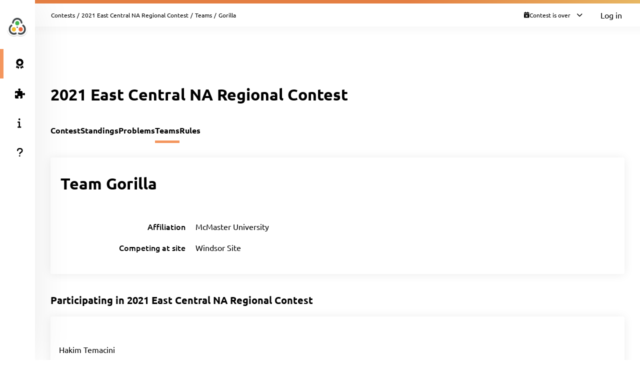

--- FILE ---
content_type: text/html; charset=UTF-8
request_url: https://ecna21.kattis.com/contests/ecna21/teams/386444
body_size: 4580
content:
<!DOCTYPE html>
<html class="" lang="en">
<head>
    <!-- Load sentry as early as possible -->
            <script nonce="71f81ca32b8d21d64a6e9d93c612e27e4d3b9128faa7e6d52e3899aa78dbd637" src="https://js.sentry-cdn.com/1ad5e9767ad243d396a93ef40135e743.min.js" crossorigin="anonymous" data-lazy="no"></script>

    <script nonce="71f81ca32b8d21d64a6e9d93c612e27e4d3b9128faa7e6d52e3899aa78dbd637" type="module">
        Sentry.onLoad(function() {
            Sentry.init({
                dsn: "https://1ad5e9767ad243d396a93ef40135e743:0f66eac85d88443baa349f5bc2497f28@sentry.io/271015",
                release: "2f95307ad2f1fdcb9f4dfb0fcf3cf80f2e6e7f66",
                environment: "production",
                whitelistUrls: [
                    /https?:\/\/ecna21\.kattis\.com/                 ],
                ignoreErrors: [
                    "Non-Error exception captured",                     "Non-Error promise rejection captured",                    'ResizeObserver loop limit exceeded',                    'Can\'t find variable: zaloJSV2'                ],
                denyUrls: ['/static\.cloudflareinsights\.com/'],                 autoSessionTracking: false,
                integrations: [                    new Sentry.BrowserTracing(),
                ],
                tracesSampleRate: 0,
                profilesSampleRate: 1.0,
                replaysSessionSampleRate: 0,                 replaysOnErrorSampleRate: 0,                 tracePropagationTargets: ["localhost", /https?:\/\/ecna21\.kattis\.com/],             });
                        Sentry.configureScope((scope) => scope.setTransactionName("contests_teams_view"));         })
    </script>

    <meta charset="UTF-8" >
    <meta http-equiv="X-UA-Compatible" content="IE=edge">
    <meta name="viewport" content="width=device-width, initial-scale=1">
    <title>Gorilla &ndash; Kattis, 2021 East Central NA Regional Contest</title>

    <!-- Jquery and Jquery-ui -->
    <link href="/assets/781f6b13f8110305b9759e61c0cf0de1/jquery-ui-dist/jquery-ui.theme.min.css" rel="stylesheet">
    <script nonce="71f81ca32b8d21d64a6e9d93c612e27e4d3b9128faa7e6d52e3899aa78dbd637" src="/assets/781f6b13f8110305b9759e61c0cf0de1/jquery/dist/jquery.min.js"></script>
    <script nonce="71f81ca32b8d21d64a6e9d93c612e27e4d3b9128faa7e6d52e3899aa78dbd637" src="/assets/781f6b13f8110305b9759e61c0cf0de1/jquery-ui-dist/jquery-ui.min.js"></script>

    <!-- Timezone Cookie -->
    <script nonce="dbf5c111240a70b069b3483661748560e774a5be16e3ff4c9f1d28bd34678286" type="module" src="/js/13b5f8b7bf9574030459e12ae202a390/modules/timezone.js"></script>

    <!-- Fonts/Icons -->
    <link href="/assets/781f6b13f8110305b9759e61c0cf0de1/@fortawesome/fontawesome-free/css/all.min.css" rel="stylesheet">

            <link href="/assets/781f6b13f8110305b9759e61c0cf0de1/@fontsource/merriweather/300.css" rel="stylesheet">
        <link href="/assets/781f6b13f8110305b9759e61c0cf0de1/@fontsource/merriweather/300-italic.css" rel="stylesheet">
            <link href="/assets/781f6b13f8110305b9759e61c0cf0de1/@fontsource/merriweather/400.css" rel="stylesheet">
        <link href="/assets/781f6b13f8110305b9759e61c0cf0de1/@fontsource/merriweather/400-italic.css" rel="stylesheet">
            <link href="/assets/781f6b13f8110305b9759e61c0cf0de1/@fontsource/merriweather/700.css" rel="stylesheet">
        <link href="/assets/781f6b13f8110305b9759e61c0cf0de1/@fontsource/merriweather/700-italic.css" rel="stylesheet">
                <link href="/assets/781f6b13f8110305b9759e61c0cf0de1/@fontsource/ubuntu/300.css" rel="stylesheet">
        <link href="/assets/781f6b13f8110305b9759e61c0cf0de1/@fontsource/ubuntu/300-italic.css" rel="stylesheet">
            <link href="/assets/781f6b13f8110305b9759e61c0cf0de1/@fontsource/ubuntu/400.css" rel="stylesheet">
        <link href="/assets/781f6b13f8110305b9759e61c0cf0de1/@fontsource/ubuntu/400-italic.css" rel="stylesheet">
            <link href="/assets/781f6b13f8110305b9759e61c0cf0de1/@fontsource/ubuntu/500.css" rel="stylesheet">
        <link href="/assets/781f6b13f8110305b9759e61c0cf0de1/@fontsource/ubuntu/500-italic.css" rel="stylesheet">
            <link href="/assets/781f6b13f8110305b9759e61c0cf0de1/@fontsource/ubuntu/700.css" rel="stylesheet">
        <link href="/assets/781f6b13f8110305b9759e61c0cf0de1/@fontsource/ubuntu/700-italic.css" rel="stylesheet">
    
    <!-- DateRangePicker CSS -->
    <link href="/assets/781f6b13f8110305b9759e61c0cf0de1/bootstrap-daterangepicker/daterangepicker.css" rel="stylesheet">

    <!-- Editable and Select2 -->
    <link href="/assets/781f6b13f8110305b9759e61c0cf0de1/select2/dist/css/select2.css" rel="stylesheet">

            <link rel="apple-touch-icon-precomposed" sizes="57x57"   href="/images/favicon/apple-touch-icon-57x57.png">
        <link rel="apple-touch-icon-precomposed" sizes="114x114" href="/images/favicon/apple-touch-icon-114x114.png">
        <link rel="apple-touch-icon-precomposed" sizes="72x72"   href="/images/favicon/apple-touch-icon-72x72.png">
        <link rel="apple-touch-icon-precomposed" sizes="144x144" href="/images/favicon/apple-touch-icon-144x144.png">
        <link rel="apple-touch-icon-precomposed" sizes="60x60"   href="/images/favicon/apple-touch-icon-60x60.png">
        <link rel="apple-touch-icon-precomposed" sizes="120x120" href="/images/favicon/apple-touch-icon-120x120.png">
        <link rel="apple-touch-icon-precomposed" sizes="76x76"   href="/images/favicon/apple-touch-icon-76x76.png">
        <link rel="apple-touch-icon-precomposed" sizes="152x152" href="/images/favicon/apple-touch-icon-152x152.png">
        <link rel="icon" type="image/png" href="/images/favicon/favicon-196x196.png" sizes="196x196">
        <link rel="icon" type="image/png" href="/images/favicon/favicon-96x96.png"   sizes="96x96">
        <link rel="icon" type="image/png" href="/images/favicon/favicon-32x32.png"   sizes="32x32">
        <link rel="icon" type="image/png" href="/images/favicon/favicon-16x16.png"   sizes="16x16">
        <link rel="icon" type="image/png" href="/images/favicon/favicon-128.png"     sizes="128x128">
        <link rel="shortcut icon"         href="/images/favicon/favicon.ico">
        <meta name="application-name"                content="Kattis, 2021 East Central NA Regional Contest">
        <meta name="msapplication-TileColor"         content="#FFFFFF">
        <meta name="msapplication-TileImage"         content="/images/favicon/mstile-144x144.png">
        <meta name="msapplication-square70x70logo"   content="/images/favicon/mstile-70x70.png">
        <meta name="msapplication-square150x150logo" content="/images/favicon/mstile-150x150.png">
        <meta name="msapplication-wide310x150logo"   content="/images/favicon/mstile-310x150.png">
        <meta name="msapplication-square310x310logo" content="/images/favicon/mstile-310x310.png">
    
    <!-- Own CSS -->
    <link rel="stylesheet" href="/css/7fa0a6b84ecc2d8c3037bd52c2b07420/style.css">
    <style type="text/css">           :root {
                      --branding-border: linear-gradient(to left, #e7b763 0%, #e47f43 38%);
              }

         </style>

    <script nonce="71f81ca32b8d21d64a6e9d93c612e27e4d3b9128faa7e6d52e3899aa78dbd637" type="text/javascript">
        window.page_loaded_at = new Date();
        jQuery.noConflict();
    </script>

    
</head>

<body class="header-collapsed l-body_grid"  >



































<header class="l-page_header">
    <div class="page_header-arrow_expand_collapse">
        <i class="page_header-arrow_expand_collapse-arrow"></i>
    </div>
    <div class="page_header-wrapper">
        <div class="logo-container">
            <a class="logo-link" href="/" title="2021 East Central NA Regional Contest">
                <img class="logo" src="/images/site-logo?v=200f9ac2e8f894fa7119399bfd31094d" alt="2021 East Central NA Regional Contest logo" />
            </a>
            <h4 class="logo-container-text">2021 East Central NA Regional Contest</h4>
            <button class="menu_mobile_link" >
                <i class="fas fa-bars menu_mobile_link_icon"></i>
            </button>
            <script nonce="dbf5c111240a70b069b3483661748560e774a5be16e3ff4c9f1d28bd34678286" type="module" src="/js/13b5f8b7bf9574030459e12ae202a390/pages/master/nav.js"></script>
        </div>
        <div class="branding_border"></div>
        <div class="page_header-content">
            <nav>
                <ul class="main_menu">
                                                                    <li>
                            <a  href="/contests/ecna21/standings" class="main_menu-item main_menu-item_link  is-main_menu-item-active" title="Standings">
                                                                    <i class="fas fa-award main_menu-item_icon"></i>
                                                                <span class="main_menu-item_name ">Standings</span>
                                                            </a>
                        </li>
                                                                    <li>
                            <a  href="/contests/ecna21/problems" class="main_menu-item main_menu-item_link  " title="Problems">
                                                                    <i class="fas fa-puzzle-piece main_menu-item_icon"></i>
                                                                <span class="main_menu-item_name ">Problems</span>
                                                            </a>
                        </li>
                                                                    <li>
                            <a  href="/info" class="main_menu-item main_menu-item_link  " title="Info">
                                                                    <i class="fas fa-info main_menu-item_icon"></i>
                                                                <span class="main_menu-item_name ">Info</span>
                                                            </a>
                        </li>
                                                                    <li>
                            <a  href="https://support.kattis.com" class="main_menu-item main_menu-item_link  " title="Help">
                                                                    <i class="fas fa-question main_menu-item_icon"></i>
                                                                <span class="main_menu-item_name ">Help</span>
                                                            </a>
                        </li>
                                    </ul>
            </nav>
                    </div>
    </div>
</header>

<div class="l-main_area">
    

    
    <main class="flex flex-col grow content_padding">
        

































<div class="top_bar ">
    <script nonce="dbf5c111240a70b069b3483661748560e774a5be16e3ff4c9f1d28bd34678286" type="module" src="/js/13b5f8b7bf9574030459e12ae202a390/pages/master/top_bar.js"></script>
    <div class="branding_border"></div>
            <div class="top_bar-content-wrapper">
            <div class="top_bar-section top_bar-section-large">
                <div class="breadcrumb top_bar-item">
                                                                        <a href="/contests" class="breadcrumb-link">Contests</a><span class="breadcrumb-divider">/</span>
                                                    <a href="/contests/ecna21" class="breadcrumb-link">2021 East Central NA Regional Contest</a><span class="breadcrumb-divider">/</span>
                                                    <a href="/contests/ecna21/teams" class="breadcrumb-link">Teams</a><span class="breadcrumb-divider">/</span>
                                                                                    <span class="breadcrumb-current">
                                                    Gorilla
                                            </span>
                </div>

                            </div>

            <div class="top_bar-section collapsible-menu-group-right top_bar-section-small items-center">
                
                
        



    <div id="contest_time" data-props="{&quot;has_start&quot;:true,&quot;elapsed_seconds&quot;:120273066,&quot;total_seconds&quot;:18000,&quot;refresh_at_start&quot;:true}" class="top_bar-item top_bar-item-right top_bar-item-button flex items-center text-xs">
        <div class="contest-progress collapsible-menu-container session-finished">
            <div class="py-2 top_bar-button" data-open-collapsible-menu-id="top_contest_menu">
                <div class="only_in_contest flex gap-2 items-center">
                    <i class="fa fa-stopwatch text-gray-200"></i>
                    <div class="time-remaining whitespace-nowrap">
                        <span class="count_remaining" >0:00:00</span>
                    </div>
                    <i class="fas fa-chevron-down top_bar-button-chevron_down"></i>
                    <i class="fas fa-chevron-up top_bar-button-chevron_up"></i>
                </div>
                                <div class="only_before_contest flex gap-2 items-center">
                    <i class="fa fa-hourglass-start text-gray-200"></i>
                                            <div class="starts-in whitespace-nowrap">
                            <span class="countdown">-1392 days 1:11:06</span>
                        </div>
                                        <i class="fas fa-chevron-down top_bar-button-chevron_down"></i>
                    <i class="fas fa-chevron-up top_bar-button-chevron_up"></i>
                </div>
                <div class="finished flex gap-2 items-center">
                    <i class="fa fa-calendar-times text-gray-200"></i>
                    <div class="time-remaining whitespace-nowrap">
                        Contest is over                    </div>
                    <i class="fas fa-chevron-down top_bar-button-chevron_down"></i>
                    <i class="fas fa-chevron-up top_bar-button-chevron_up"></i>
                </div>
            </div>

            <div id="top_contest_menu" class="collapsible-menu">
                <span class="collapsible-menu-arrow"></span>
                <div class="collapsible-menu-content">
                    <h2 class="mb-2">2021 East Central NA Regional Contest</h2>
                    <hr>
                    <div class="only_in_contest">
                        <div class="time-elapsed flex justify-between mb-2">
                            <h4>Time elapsed</h4>
                            <span class="count_elapsed text-right">5:00:00</span>
                        </div>
                        <div class="time-remaining flex justify-between">
                            <h4>Time Remaining</h4>
                            <span class="count_remaining text-sm">0:00:00</span>
                        </div>
                        <hr>
                    </div>
                    <div class="only_before_contest">
                                                    <div class="starts-in flex justify-between mb-2">
                                <h4>Starts in</h4>
                                <span class="countdown">-1392 days 1:11:06</span>
                            </div>
                                                                            <div class="time-remaining flex justify-between">
                                <h4>Ends in</h4>
                                <span class="count_until_end">-1391 days 20:11:06</span>
                            </div>
                                                <hr>
                    </div>
                    <div>
                        <div class="contest-start flex justify-between mb-2">
                                                                                                <h4>Start</h4>
                                    2022-02-26 10:00 EST
                                                                                    </div>
                        <div class="contest-end flex justify-between">
                                                            <h4>End</h4>
                                2022-02-26 15:00 EST
                                                    </div>
                                            </div>
                    <hr>
                    <a href="/contests/ecna21/standings" class="font-bold">Visit Scoreboard</a>
                </div>
            </div>
        </div>
    </div>
    

                                    <a href="/login" class="button button-primary button-small">Log in</a>
                            </div>
        </div>
    
    
        



            
    
            

    </div>

        
            <script nonce="dbf5c111240a70b069b3483661748560e774a5be16e3ff4c9f1d28bd34678286" type="module" src="/js/13b5f8b7bf9574030459e12ae202a390/modules/banner.js"></script>
    
    

    
            <div class="mb-4">
                    
    <script nonce="71f81ca32b8d21d64a6e9d93c612e27e4d3b9128faa7e6d52e3899aa78dbd637" type="application/json" id="alert-team-data">{"csrf_token": "8796228923579735007376907671080260360274","invitation_url": "\/ajax\/session\/invitation-response","in_session_url": "\/ajax\/session\/is-in-session"}</script><script nonce="dbf5c111240a70b069b3483661748560e774a5be16e3ff4c9f1d28bd34678286" type="module" src="/js/13b5f8b7bf9574030459e12ae202a390/modules/team_invitation_alert.js"></script>

                        


                    






            
        </div>
    
            


    
        
    <div class="flex justify-between items-center mb-8 mt-4">
        <h1>2021 East Central NA Regional Contest</h1>
        <div>
                            
    
                    </div>
    </div>


    
    
    <div class="l-strip_list-gap strip-plain">
        <script nonce="dbf5c111240a70b069b3483661748560e774a5be16e3ff4c9f1d28bd34678286" type="module" src="/js/13b5f8b7bf9574030459e12ae202a390/modules/mobile_tabs.js"></script><nav class="tab-nav" data-mobile-select-classes="is-hidden@md"><a class="tab-nav-item " href="/contests/ecna21" title="Contest">Contest</a><a class="tab-nav-item " href="/contests/ecna21/standings" title="Standings">Standings</a><a class="tab-nav-item " href="/contests/ecna21/problems" title="Problems">Problems</a><a class="tab-nav-item active" href="/contests/ecna21/teams" title="Teams">Teams</a><a class="tab-nav-item " href="/contests/ecna21/rules" title="Rules">Rules</a><div class="ml-auto flex"></div></nav>
    </div>
    <section class="l-strip_list">
        <div class="strip">
            <div class="strip-item">
                <h1>
                                            Team Gorilla                                    </h1>

                <div class="flex gap-4">
                    
                                    </div>
            </div>
            <div class="form-horizontal strip-item-secondary">
                <input type="hidden" name="csrf_token" value="8796228923579735007376907671080260360274" />
                <div class="input_group-row mb-4  "><label class="my-auto pt-0">Affiliation</label><div class="w-full w-auto@md">McMaster University</div></div><div class="input_group-row mb-4  "><label class="my-auto pt-0">Competing at site</label><div class="w-full w-auto@md">Windsor Site</div></div><script nonce="dbf5c111240a70b069b3483661748560e774a5be16e3ff4c9f1d28bd34678286" type="module" src="/js/13b5f8b7bf9574030459e12ae202a390/modules/forms.js"></script>

                            </div>
        </div>

                
        <h2 class="strip-title">
            <span>Participating in <a href="/contests/ecna21">2021 East Central NA Regional Contest</a></span>
        </h2>
        <div class="strip strip-item-plain">
            
    <div class="table-wrapper">
        <table class="table2" id="tblTeamMembers" data-team-id="386444">
            <thead>
                <tr>
                                        <th>Name</th>
                                    </tr>
            </thead>
            <tbody>
            </tbody>
                    </table>
    </div>
    <script type="text/html" id="team_member_tmpl">
        <tr >
                            <td>
                    <% if (dispname) { %>
                        <a href="<%=escapeHtml(profile_url)%>"><%=escapeHtml(name)%></a>
                    <% } else if (name) { %>
                        <em><a href="<%=escapeHtml(profile_url)%>"><%=escapeHtml(name)%></a></em>
                    <% } else { %>
                        <em>Hidden user</em>
                    <% } %>
                </td>
                                </tr>
    </script>

        </div>

            </section>
    <script nonce="71f81ca32b8d21d64a6e9d93c612e27e4d3b9128faa7e6d52e3899aa78dbd637" type="application/json" id="team-data">
        {
           "short_name": "ecna21",
           "team_id": 386444,
           "csrf_token": "8796228923579735007376907671080260360274",
           "team_members": [{"author_api_id":"d3dc6cc6-8f70-4582-a072-e9ad1505a5d9","dispname":true,"name":"Hakim Temacini","username":"hakim-temacini","profile_url":"\/users\/hakim-temacini","accepted":true,"is_me":false},{"author_api_id":"c96df24a-247b-4d4b-b6be-54f13ad41bd4","dispname":true,"name":"Felix Fong","username":"felix-fong","profile_url":"\/users\/felix-fong","accepted":true,"is_me":false},{"author_api_id":"07b7fad6-aeec-4f26-ab74-46890b978c46","dispname":true,"name":"James Nickoli","username":"james-nickoli","profile_url":"\/users\/james-nickoli","accepted":true,"is_me":false}]
        }
    </script>
    <script nonce="dbf5c111240a70b069b3483661748560e774a5be16e3ff4c9f1d28bd34678286" type="module" src="/js/13b5f8b7bf9574030459e12ae202a390/pages/contest/team.js"></script>


    </main>

    



    <footer class="l-footer ">
        <span class="text-center text-sm divider-separated-list">
            <a href="/info/contact">Contact</a>
            <a href="https://status.kattis.com">System Status</a>
            <a rel="terms-of-service" href="/contracts/current/tos">Terms of Service</a>
            <a rel=""privacy-policy" href="/contracts/current/privacy_policy">Privacy Policy</a>
        </span>
    </footer>

</div>



    <script nonce="dbf5c111240a70b069b3483661748560e774a5be16e3ff4c9f1d28bd34678286" type="module" src="/js/13b5f8b7bf9574030459e12ae202a390/pages/contest/header.js"></script>
<script nonce="71f81ca32b8d21d64a6e9d93c612e27e4d3b9128faa7e6d52e3899aa78dbd637" src="/assets/781f6b13f8110305b9759e61c0cf0de1/moment/min/moment.min.js"></script>
<script nonce="71f81ca32b8d21d64a6e9d93c612e27e4d3b9128faa7e6d52e3899aa78dbd637" src="/assets/781f6b13f8110305b9759e61c0cf0de1/bootstrap-daterangepicker/daterangepicker.js"></script>
<script nonce="71f81ca32b8d21d64a6e9d93c612e27e4d3b9128faa7e6d52e3899aa78dbd637" src="/assets/781f6b13f8110305b9759e61c0cf0de1/select2/dist/js/select2.full.min.js"></script>



        <script defer nonce="71f81ca32b8d21d64a6e9d93c612e27e4d3b9128faa7e6d52e3899aa78dbd637" src="https://status.kattis.com/embed/script.js"></script>
<script defer src="https://static.cloudflareinsights.com/beacon.min.js/vcd15cbe7772f49c399c6a5babf22c1241717689176015" integrity="sha512-ZpsOmlRQV6y907TI0dKBHq9Md29nnaEIPlkf84rnaERnq6zvWvPUqr2ft8M1aS28oN72PdrCzSjY4U6VaAw1EQ==" nonce="71f81ca32b8d21d64a6e9d93c612e27e4d3b9128faa7e6d52e3899aa78dbd637" data-cf-beacon='{"version":"2024.11.0","token":"6651308a007d4d459b12876077322bfb","server_timing":{"name":{"cfCacheStatus":true,"cfEdge":true,"cfExtPri":true,"cfL4":true,"cfOrigin":true,"cfSpeedBrain":true},"location_startswith":null}}' crossorigin="anonymous"></script>
</body>
</html>


--- FILE ---
content_type: text/css
request_url: https://ecna21.kattis.com/assets/781f6b13f8110305b9759e61c0cf0de1/@fontsource/merriweather/300-italic.css
body_size: 78
content:
/* merriweather-cyrillic-ext-300-italic*/
@font-face {
  font-family: 'Merriweather';
  font-style: italic;
  font-display: swap;
  font-weight: 300;
  src: url('./files/merriweather-cyrillic-ext-300-italic.woff2') format('woff2'), url('./files/merriweather-all-300-italic.woff') format('woff');
  unicode-range: U+0460-052F,U+1C80-1C88,U+20B4,U+2DE0-2DFF,U+A640-A69F,U+FE2E-FE2F;
}
/* merriweather-cyrillic-300-italic*/
@font-face {
  font-family: 'Merriweather';
  font-style: italic;
  font-display: swap;
  font-weight: 300;
  src: url('./files/merriweather-cyrillic-300-italic.woff2') format('woff2'), url('./files/merriweather-all-300-italic.woff') format('woff');
  unicode-range: U+0301,U+0400-045F,U+0490-0491,U+04B0-04B1,U+2116;
}
/* merriweather-vietnamese-300-italic*/
@font-face {
  font-family: 'Merriweather';
  font-style: italic;
  font-display: swap;
  font-weight: 300;
  src: url('./files/merriweather-vietnamese-300-italic.woff2') format('woff2'), url('./files/merriweather-all-300-italic.woff') format('woff');
  unicode-range: U+0102-0103,U+0110-0111,U+0128-0129,U+0168-0169,U+01A0-01A1,U+01AF-01B0,U+1EA0-1EF9,U+20AB;
}
/* merriweather-latin-ext-300-italic*/
@font-face {
  font-family: 'Merriweather';
  font-style: italic;
  font-display: swap;
  font-weight: 300;
  src: url('./files/merriweather-latin-ext-300-italic.woff2') format('woff2'), url('./files/merriweather-all-300-italic.woff') format('woff');
  unicode-range: U+0100-024F,U+0259,U+1E00-1EFF,U+2020,U+20A0-20AB,U+20AD-20CF,U+2113,U+2C60-2C7F,U+A720-A7FF;
}
/* merriweather-latin-300-italic*/
@font-face {
  font-family: 'Merriweather';
  font-style: italic;
  font-display: swap;
  font-weight: 300;
  src: url('./files/merriweather-latin-300-italic.woff2') format('woff2'), url('./files/merriweather-all-300-italic.woff') format('woff');
  unicode-range: U+0000-00FF,U+0131,U+0152-0153,U+02BB-02BC,U+02C6,U+02DA,U+02DC,U+2000-206F,U+2074,U+20AC,U+2122,U+2191,U+2193,U+2212,U+2215,U+FEFF,U+FFFD;
}


--- FILE ---
content_type: text/css
request_url: https://ecna21.kattis.com/assets/781f6b13f8110305b9759e61c0cf0de1/@fontsource/merriweather/700.css
body_size: 115
content:
/* merriweather-cyrillic-ext-700-normal*/
@font-face {
  font-family: 'Merriweather';
  font-style: normal;
  font-display: swap;
  font-weight: 700;
  src: url('./files/merriweather-cyrillic-ext-700-normal.woff2') format('woff2'), url('./files/merriweather-all-700-normal.woff') format('woff');
  unicode-range: U+0460-052F,U+1C80-1C88,U+20B4,U+2DE0-2DFF,U+A640-A69F,U+FE2E-FE2F;
}
/* merriweather-cyrillic-700-normal*/
@font-face {
  font-family: 'Merriweather';
  font-style: normal;
  font-display: swap;
  font-weight: 700;
  src: url('./files/merriweather-cyrillic-700-normal.woff2') format('woff2'), url('./files/merriweather-all-700-normal.woff') format('woff');
  unicode-range: U+0301,U+0400-045F,U+0490-0491,U+04B0-04B1,U+2116;
}
/* merriweather-vietnamese-700-normal*/
@font-face {
  font-family: 'Merriweather';
  font-style: normal;
  font-display: swap;
  font-weight: 700;
  src: url('./files/merriweather-vietnamese-700-normal.woff2') format('woff2'), url('./files/merriweather-all-700-normal.woff') format('woff');
  unicode-range: U+0102-0103,U+0110-0111,U+0128-0129,U+0168-0169,U+01A0-01A1,U+01AF-01B0,U+1EA0-1EF9,U+20AB;
}
/* merriweather-latin-ext-700-normal*/
@font-face {
  font-family: 'Merriweather';
  font-style: normal;
  font-display: swap;
  font-weight: 700;
  src: url('./files/merriweather-latin-ext-700-normal.woff2') format('woff2'), url('./files/merriweather-all-700-normal.woff') format('woff');
  unicode-range: U+0100-024F,U+0259,U+1E00-1EFF,U+2020,U+20A0-20AB,U+20AD-20CF,U+2113,U+2C60-2C7F,U+A720-A7FF;
}
/* merriweather-latin-700-normal*/
@font-face {
  font-family: 'Merriweather';
  font-style: normal;
  font-display: swap;
  font-weight: 700;
  src: url('./files/merriweather-latin-700-normal.woff2') format('woff2'), url('./files/merriweather-all-700-normal.woff') format('woff');
  unicode-range: U+0000-00FF,U+0131,U+0152-0153,U+02BB-02BC,U+02C6,U+02DA,U+02DC,U+2000-206F,U+2074,U+20AC,U+2122,U+2191,U+2193,U+2212,U+2215,U+FEFF,U+FFFD;
}


--- FILE ---
content_type: text/css
request_url: https://ecna21.kattis.com/assets/781f6b13f8110305b9759e61c0cf0de1/@fontsource/merriweather/700-italic.css
body_size: 148
content:
/* merriweather-cyrillic-ext-700-italic*/
@font-face {
  font-family: 'Merriweather';
  font-style: italic;
  font-display: swap;
  font-weight: 700;
  src: url('./files/merriweather-cyrillic-ext-700-italic.woff2') format('woff2'), url('./files/merriweather-all-700-italic.woff') format('woff');
  unicode-range: U+0460-052F,U+1C80-1C88,U+20B4,U+2DE0-2DFF,U+A640-A69F,U+FE2E-FE2F;
}
/* merriweather-cyrillic-700-italic*/
@font-face {
  font-family: 'Merriweather';
  font-style: italic;
  font-display: swap;
  font-weight: 700;
  src: url('./files/merriweather-cyrillic-700-italic.woff2') format('woff2'), url('./files/merriweather-all-700-italic.woff') format('woff');
  unicode-range: U+0301,U+0400-045F,U+0490-0491,U+04B0-04B1,U+2116;
}
/* merriweather-vietnamese-700-italic*/
@font-face {
  font-family: 'Merriweather';
  font-style: italic;
  font-display: swap;
  font-weight: 700;
  src: url('./files/merriweather-vietnamese-700-italic.woff2') format('woff2'), url('./files/merriweather-all-700-italic.woff') format('woff');
  unicode-range: U+0102-0103,U+0110-0111,U+0128-0129,U+0168-0169,U+01A0-01A1,U+01AF-01B0,U+1EA0-1EF9,U+20AB;
}
/* merriweather-latin-ext-700-italic*/
@font-face {
  font-family: 'Merriweather';
  font-style: italic;
  font-display: swap;
  font-weight: 700;
  src: url('./files/merriweather-latin-ext-700-italic.woff2') format('woff2'), url('./files/merriweather-all-700-italic.woff') format('woff');
  unicode-range: U+0100-024F,U+0259,U+1E00-1EFF,U+2020,U+20A0-20AB,U+20AD-20CF,U+2113,U+2C60-2C7F,U+A720-A7FF;
}
/* merriweather-latin-700-italic*/
@font-face {
  font-family: 'Merriweather';
  font-style: italic;
  font-display: swap;
  font-weight: 700;
  src: url('./files/merriweather-latin-700-italic.woff2') format('woff2'), url('./files/merriweather-all-700-italic.woff') format('woff');
  unicode-range: U+0000-00FF,U+0131,U+0152-0153,U+02BB-02BC,U+02C6,U+02DA,U+02DC,U+2000-206F,U+2074,U+20AC,U+2122,U+2191,U+2193,U+2212,U+2215,U+FEFF,U+FFFD;
}


--- FILE ---
content_type: text/css
request_url: https://ecna21.kattis.com/assets/781f6b13f8110305b9759e61c0cf0de1/@fontsource/ubuntu/300.css
body_size: 29
content:
/* ubuntu-cyrillic-ext-300-normal*/
@font-face {
  font-family: 'Ubuntu';
  font-style: normal;
  font-display: swap;
  font-weight: 300;
  src: url('./files/ubuntu-cyrillic-ext-300-normal.woff2') format('woff2'), url('./files/ubuntu-all-300-normal.woff') format('woff');
  unicode-range: U+0460-052F,U+1C80-1C88,U+20B4,U+2DE0-2DFF,U+A640-A69F,U+FE2E-FE2F;
}
/* ubuntu-cyrillic-300-normal*/
@font-face {
  font-family: 'Ubuntu';
  font-style: normal;
  font-display: swap;
  font-weight: 300;
  src: url('./files/ubuntu-cyrillic-300-normal.woff2') format('woff2'), url('./files/ubuntu-all-300-normal.woff') format('woff');
  unicode-range: U+0301,U+0400-045F,U+0490-0491,U+04B0-04B1,U+2116;
}
/* ubuntu-greek-ext-300-normal*/
@font-face {
  font-family: 'Ubuntu';
  font-style: normal;
  font-display: swap;
  font-weight: 300;
  src: url('./files/ubuntu-greek-ext-300-normal.woff2') format('woff2'), url('./files/ubuntu-all-300-normal.woff') format('woff');
  unicode-range: U+1F00-1FFF;
}
/* ubuntu-greek-300-normal*/
@font-face {
  font-family: 'Ubuntu';
  font-style: normal;
  font-display: swap;
  font-weight: 300;
  src: url('./files/ubuntu-greek-300-normal.woff2') format('woff2'), url('./files/ubuntu-all-300-normal.woff') format('woff');
  unicode-range: U+0370-03FF;
}
/* ubuntu-latin-ext-300-normal*/
@font-face {
  font-family: 'Ubuntu';
  font-style: normal;
  font-display: swap;
  font-weight: 300;
  src: url('./files/ubuntu-latin-ext-300-normal.woff2') format('woff2'), url('./files/ubuntu-all-300-normal.woff') format('woff');
  unicode-range: U+0100-024F,U+0259,U+1E00-1EFF,U+2020,U+20A0-20AB,U+20AD-20CF,U+2113,U+2C60-2C7F,U+A720-A7FF;
}
/* ubuntu-latin-300-normal*/
@font-face {
  font-family: 'Ubuntu';
  font-style: normal;
  font-display: swap;
  font-weight: 300;
  src: url('./files/ubuntu-latin-300-normal.woff2') format('woff2'), url('./files/ubuntu-all-300-normal.woff') format('woff');
  unicode-range: U+0000-00FF,U+0131,U+0152-0153,U+02BB-02BC,U+02C6,U+02DA,U+02DC,U+2000-206F,U+2074,U+20AC,U+2122,U+2191,U+2193,U+2212,U+2215,U+FEFF,U+FFFD;
}


--- FILE ---
content_type: text/css
request_url: https://ecna21.kattis.com/assets/781f6b13f8110305b9759e61c0cf0de1/@fontsource/ubuntu/300-italic.css
body_size: 16
content:
/* ubuntu-cyrillic-ext-300-italic*/
@font-face {
  font-family: 'Ubuntu';
  font-style: italic;
  font-display: swap;
  font-weight: 300;
  src: url('./files/ubuntu-cyrillic-ext-300-italic.woff2') format('woff2'), url('./files/ubuntu-all-300-italic.woff') format('woff');
  unicode-range: U+0460-052F,U+1C80-1C88,U+20B4,U+2DE0-2DFF,U+A640-A69F,U+FE2E-FE2F;
}
/* ubuntu-cyrillic-300-italic*/
@font-face {
  font-family: 'Ubuntu';
  font-style: italic;
  font-display: swap;
  font-weight: 300;
  src: url('./files/ubuntu-cyrillic-300-italic.woff2') format('woff2'), url('./files/ubuntu-all-300-italic.woff') format('woff');
  unicode-range: U+0301,U+0400-045F,U+0490-0491,U+04B0-04B1,U+2116;
}
/* ubuntu-greek-ext-300-italic*/
@font-face {
  font-family: 'Ubuntu';
  font-style: italic;
  font-display: swap;
  font-weight: 300;
  src: url('./files/ubuntu-greek-ext-300-italic.woff2') format('woff2'), url('./files/ubuntu-all-300-italic.woff') format('woff');
  unicode-range: U+1F00-1FFF;
}
/* ubuntu-greek-300-italic*/
@font-face {
  font-family: 'Ubuntu';
  font-style: italic;
  font-display: swap;
  font-weight: 300;
  src: url('./files/ubuntu-greek-300-italic.woff2') format('woff2'), url('./files/ubuntu-all-300-italic.woff') format('woff');
  unicode-range: U+0370-03FF;
}
/* ubuntu-latin-ext-300-italic*/
@font-face {
  font-family: 'Ubuntu';
  font-style: italic;
  font-display: swap;
  font-weight: 300;
  src: url('./files/ubuntu-latin-ext-300-italic.woff2') format('woff2'), url('./files/ubuntu-all-300-italic.woff') format('woff');
  unicode-range: U+0100-024F,U+0259,U+1E00-1EFF,U+2020,U+20A0-20AB,U+20AD-20CF,U+2113,U+2C60-2C7F,U+A720-A7FF;
}
/* ubuntu-latin-300-italic*/
@font-face {
  font-family: 'Ubuntu';
  font-style: italic;
  font-display: swap;
  font-weight: 300;
  src: url('./files/ubuntu-latin-300-italic.woff2') format('woff2'), url('./files/ubuntu-all-300-italic.woff') format('woff');
  unicode-range: U+0000-00FF,U+0131,U+0152-0153,U+02BB-02BC,U+02C6,U+02DA,U+02DC,U+2000-206F,U+2074,U+20AC,U+2122,U+2191,U+2193,U+2212,U+2215,U+FEFF,U+FFFD;
}


--- FILE ---
content_type: text/css
request_url: https://ecna21.kattis.com/assets/781f6b13f8110305b9759e61c0cf0de1/@fontsource/ubuntu/400-italic.css
body_size: 36
content:
/* ubuntu-cyrillic-ext-400-italic*/
@font-face {
  font-family: 'Ubuntu';
  font-style: italic;
  font-display: swap;
  font-weight: 400;
  src: url('./files/ubuntu-cyrillic-ext-400-italic.woff2') format('woff2'), url('./files/ubuntu-all-400-italic.woff') format('woff');
  unicode-range: U+0460-052F,U+1C80-1C88,U+20B4,U+2DE0-2DFF,U+A640-A69F,U+FE2E-FE2F;
}
/* ubuntu-cyrillic-400-italic*/
@font-face {
  font-family: 'Ubuntu';
  font-style: italic;
  font-display: swap;
  font-weight: 400;
  src: url('./files/ubuntu-cyrillic-400-italic.woff2') format('woff2'), url('./files/ubuntu-all-400-italic.woff') format('woff');
  unicode-range: U+0301,U+0400-045F,U+0490-0491,U+04B0-04B1,U+2116;
}
/* ubuntu-greek-ext-400-italic*/
@font-face {
  font-family: 'Ubuntu';
  font-style: italic;
  font-display: swap;
  font-weight: 400;
  src: url('./files/ubuntu-greek-ext-400-italic.woff2') format('woff2'), url('./files/ubuntu-all-400-italic.woff') format('woff');
  unicode-range: U+1F00-1FFF;
}
/* ubuntu-greek-400-italic*/
@font-face {
  font-family: 'Ubuntu';
  font-style: italic;
  font-display: swap;
  font-weight: 400;
  src: url('./files/ubuntu-greek-400-italic.woff2') format('woff2'), url('./files/ubuntu-all-400-italic.woff') format('woff');
  unicode-range: U+0370-03FF;
}
/* ubuntu-latin-ext-400-italic*/
@font-face {
  font-family: 'Ubuntu';
  font-style: italic;
  font-display: swap;
  font-weight: 400;
  src: url('./files/ubuntu-latin-ext-400-italic.woff2') format('woff2'), url('./files/ubuntu-all-400-italic.woff') format('woff');
  unicode-range: U+0100-024F,U+0259,U+1E00-1EFF,U+2020,U+20A0-20AB,U+20AD-20CF,U+2113,U+2C60-2C7F,U+A720-A7FF;
}
/* ubuntu-latin-400-italic*/
@font-face {
  font-family: 'Ubuntu';
  font-style: italic;
  font-display: swap;
  font-weight: 400;
  src: url('./files/ubuntu-latin-400-italic.woff2') format('woff2'), url('./files/ubuntu-all-400-italic.woff') format('woff');
  unicode-range: U+0000-00FF,U+0131,U+0152-0153,U+02BB-02BC,U+02C6,U+02DA,U+02DC,U+2000-206F,U+2074,U+20AC,U+2122,U+2191,U+2193,U+2212,U+2215,U+FEFF,U+FFFD;
}


--- FILE ---
content_type: text/css
request_url: https://ecna21.kattis.com/assets/781f6b13f8110305b9759e61c0cf0de1/@fontsource/ubuntu/500.css
body_size: 14
content:
/* ubuntu-cyrillic-ext-500-normal*/
@font-face {
  font-family: 'Ubuntu';
  font-style: normal;
  font-display: swap;
  font-weight: 500;
  src: url('./files/ubuntu-cyrillic-ext-500-normal.woff2') format('woff2'), url('./files/ubuntu-all-500-normal.woff') format('woff');
  unicode-range: U+0460-052F,U+1C80-1C88,U+20B4,U+2DE0-2DFF,U+A640-A69F,U+FE2E-FE2F;
}
/* ubuntu-cyrillic-500-normal*/
@font-face {
  font-family: 'Ubuntu';
  font-style: normal;
  font-display: swap;
  font-weight: 500;
  src: url('./files/ubuntu-cyrillic-500-normal.woff2') format('woff2'), url('./files/ubuntu-all-500-normal.woff') format('woff');
  unicode-range: U+0301,U+0400-045F,U+0490-0491,U+04B0-04B1,U+2116;
}
/* ubuntu-greek-ext-500-normal*/
@font-face {
  font-family: 'Ubuntu';
  font-style: normal;
  font-display: swap;
  font-weight: 500;
  src: url('./files/ubuntu-greek-ext-500-normal.woff2') format('woff2'), url('./files/ubuntu-all-500-normal.woff') format('woff');
  unicode-range: U+1F00-1FFF;
}
/* ubuntu-greek-500-normal*/
@font-face {
  font-family: 'Ubuntu';
  font-style: normal;
  font-display: swap;
  font-weight: 500;
  src: url('./files/ubuntu-greek-500-normal.woff2') format('woff2'), url('./files/ubuntu-all-500-normal.woff') format('woff');
  unicode-range: U+0370-03FF;
}
/* ubuntu-latin-ext-500-normal*/
@font-face {
  font-family: 'Ubuntu';
  font-style: normal;
  font-display: swap;
  font-weight: 500;
  src: url('./files/ubuntu-latin-ext-500-normal.woff2') format('woff2'), url('./files/ubuntu-all-500-normal.woff') format('woff');
  unicode-range: U+0100-024F,U+0259,U+1E00-1EFF,U+2020,U+20A0-20AB,U+20AD-20CF,U+2113,U+2C60-2C7F,U+A720-A7FF;
}
/* ubuntu-latin-500-normal*/
@font-face {
  font-family: 'Ubuntu';
  font-style: normal;
  font-display: swap;
  font-weight: 500;
  src: url('./files/ubuntu-latin-500-normal.woff2') format('woff2'), url('./files/ubuntu-all-500-normal.woff') format('woff');
  unicode-range: U+0000-00FF,U+0131,U+0152-0153,U+02BB-02BC,U+02C6,U+02DA,U+02DC,U+2000-206F,U+2074,U+20AC,U+2122,U+2191,U+2193,U+2212,U+2215,U+FEFF,U+FFFD;
}


--- FILE ---
content_type: text/css
request_url: https://ecna21.kattis.com/assets/781f6b13f8110305b9759e61c0cf0de1/@fontsource/ubuntu/500-italic.css
body_size: 59
content:
/* ubuntu-cyrillic-ext-500-italic*/
@font-face {
  font-family: 'Ubuntu';
  font-style: italic;
  font-display: swap;
  font-weight: 500;
  src: url('./files/ubuntu-cyrillic-ext-500-italic.woff2') format('woff2'), url('./files/ubuntu-all-500-italic.woff') format('woff');
  unicode-range: U+0460-052F,U+1C80-1C88,U+20B4,U+2DE0-2DFF,U+A640-A69F,U+FE2E-FE2F;
}
/* ubuntu-cyrillic-500-italic*/
@font-face {
  font-family: 'Ubuntu';
  font-style: italic;
  font-display: swap;
  font-weight: 500;
  src: url('./files/ubuntu-cyrillic-500-italic.woff2') format('woff2'), url('./files/ubuntu-all-500-italic.woff') format('woff');
  unicode-range: U+0301,U+0400-045F,U+0490-0491,U+04B0-04B1,U+2116;
}
/* ubuntu-greek-ext-500-italic*/
@font-face {
  font-family: 'Ubuntu';
  font-style: italic;
  font-display: swap;
  font-weight: 500;
  src: url('./files/ubuntu-greek-ext-500-italic.woff2') format('woff2'), url('./files/ubuntu-all-500-italic.woff') format('woff');
  unicode-range: U+1F00-1FFF;
}
/* ubuntu-greek-500-italic*/
@font-face {
  font-family: 'Ubuntu';
  font-style: italic;
  font-display: swap;
  font-weight: 500;
  src: url('./files/ubuntu-greek-500-italic.woff2') format('woff2'), url('./files/ubuntu-all-500-italic.woff') format('woff');
  unicode-range: U+0370-03FF;
}
/* ubuntu-latin-ext-500-italic*/
@font-face {
  font-family: 'Ubuntu';
  font-style: italic;
  font-display: swap;
  font-weight: 500;
  src: url('./files/ubuntu-latin-ext-500-italic.woff2') format('woff2'), url('./files/ubuntu-all-500-italic.woff') format('woff');
  unicode-range: U+0100-024F,U+0259,U+1E00-1EFF,U+2020,U+20A0-20AB,U+20AD-20CF,U+2113,U+2C60-2C7F,U+A720-A7FF;
}
/* ubuntu-latin-500-italic*/
@font-face {
  font-family: 'Ubuntu';
  font-style: italic;
  font-display: swap;
  font-weight: 500;
  src: url('./files/ubuntu-latin-500-italic.woff2') format('woff2'), url('./files/ubuntu-all-500-italic.woff') format('woff');
  unicode-range: U+0000-00FF,U+0131,U+0152-0153,U+02BB-02BC,U+02C6,U+02DA,U+02DC,U+2000-206F,U+2074,U+20AC,U+2122,U+2191,U+2193,U+2212,U+2215,U+FEFF,U+FFFD;
}


--- FILE ---
content_type: text/css
request_url: https://ecna21.kattis.com/assets/781f6b13f8110305b9759e61c0cf0de1/@fontsource/ubuntu/700.css
body_size: 75
content:
/* ubuntu-cyrillic-ext-700-normal*/
@font-face {
  font-family: 'Ubuntu';
  font-style: normal;
  font-display: swap;
  font-weight: 700;
  src: url('./files/ubuntu-cyrillic-ext-700-normal.woff2') format('woff2'), url('./files/ubuntu-all-700-normal.woff') format('woff');
  unicode-range: U+0460-052F,U+1C80-1C88,U+20B4,U+2DE0-2DFF,U+A640-A69F,U+FE2E-FE2F;
}
/* ubuntu-cyrillic-700-normal*/
@font-face {
  font-family: 'Ubuntu';
  font-style: normal;
  font-display: swap;
  font-weight: 700;
  src: url('./files/ubuntu-cyrillic-700-normal.woff2') format('woff2'), url('./files/ubuntu-all-700-normal.woff') format('woff');
  unicode-range: U+0301,U+0400-045F,U+0490-0491,U+04B0-04B1,U+2116;
}
/* ubuntu-greek-ext-700-normal*/
@font-face {
  font-family: 'Ubuntu';
  font-style: normal;
  font-display: swap;
  font-weight: 700;
  src: url('./files/ubuntu-greek-ext-700-normal.woff2') format('woff2'), url('./files/ubuntu-all-700-normal.woff') format('woff');
  unicode-range: U+1F00-1FFF;
}
/* ubuntu-greek-700-normal*/
@font-face {
  font-family: 'Ubuntu';
  font-style: normal;
  font-display: swap;
  font-weight: 700;
  src: url('./files/ubuntu-greek-700-normal.woff2') format('woff2'), url('./files/ubuntu-all-700-normal.woff') format('woff');
  unicode-range: U+0370-03FF;
}
/* ubuntu-latin-ext-700-normal*/
@font-face {
  font-family: 'Ubuntu';
  font-style: normal;
  font-display: swap;
  font-weight: 700;
  src: url('./files/ubuntu-latin-ext-700-normal.woff2') format('woff2'), url('./files/ubuntu-all-700-normal.woff') format('woff');
  unicode-range: U+0100-024F,U+0259,U+1E00-1EFF,U+2020,U+20A0-20AB,U+20AD-20CF,U+2113,U+2C60-2C7F,U+A720-A7FF;
}
/* ubuntu-latin-700-normal*/
@font-face {
  font-family: 'Ubuntu';
  font-style: normal;
  font-display: swap;
  font-weight: 700;
  src: url('./files/ubuntu-latin-700-normal.woff2') format('woff2'), url('./files/ubuntu-all-700-normal.woff') format('woff');
  unicode-range: U+0000-00FF,U+0131,U+0152-0153,U+02BB-02BC,U+02C6,U+02DA,U+02DC,U+2000-206F,U+2074,U+20AC,U+2122,U+2191,U+2193,U+2212,U+2215,U+FEFF,U+FFFD;
}


--- FILE ---
content_type: text/css
request_url: https://ecna21.kattis.com/css/7fa0a6b84ecc2d8c3037bd52c2b07420/print/print.css
body_size: 351
content:
@media print {

    /* General print styles */
    @page {
        margin-top: 20px;
        /* margin-bottom: 0; */
    }

    body {
        background: #fff !important;
    }

    .separator {
        display: none !important;
    }

    .report_grid-skill {
        flex-wrap: nowrap !important;
    }

    .is-accepted,
    .is-rejected,
    .is-info,
    .is-hidden,
    .is-empty,
    .summary_list-item-light,
    .difficulty_number,
    .difficulty_number_test,
    .branding_border,
    .problem_input {
        -webkit-print-color-adjust: exact !important;
    }

    .ace_line {
        overflow-wrap: anywhere;
    }

    .problem_input {
        overflow-wrap: anywhere;
        white-space: pre-wrap;
        display: block !important;
    }

    table.sample td pre,
    table.sample th pre {
        overflow-wrap: anywhere;
        white-space: pre-wrap;
    }

    table.sample {
        page-break-inside: avoid;
    }

    /* Print styles for the problem page */
    .l-page_header {
        display: none !important;
    }

    .l-main_area {
        grid-row: 1 / 3 !important;
        grid-column: 1 / 3 !important;
    }

    .l-footer {
        display: none !important;
    }

    .book-page {
        box-shadow: none !important;
    }

    .top_bar {
        display: none !important;
    }

    .book-container {
        display: block !important;
    }

    #instructions-container {
        page-break-after: always;
    }

    #instructions-close {
        display: none !important;
    }

    .tabular {
        display: inline-block !important;
        page-break-inside: avoid;
    }

    .sampleinteractionwrite {
        display: inline-block !important;
        margin-left: 40% !important;
    }

    .sampleinteractionread {
        display: inline-block !important;
    }

    #edit-and-submit-tab {
        display: none !important;
    }

    #metadata-tab {
        display: block !important;
        width: 100% !important;
        position: relative !important;
    }

    #metadata-tab .strip-plain {
        display: none;
    }

    .metadata_list-item:is(
        [data-name="metadata_item-statistics"],
        [data-name="metadata_item-downloads"],
        [data-name="metadata_item-my_submissions"],
        [data-name="metadata_item-submissions"]
    ) {
        display: none !important;
    }

    .metadata_list-item a {
        color: black;
    }

    /* Hide the help widget */
    .launcher-button {
        display: none !important;
    }

}


--- FILE ---
content_type: text/css
request_url: https://ecna21.kattis.com/css/7fa0a6b84ecc2d8c3037bd52c2b07420/problem.css
body_size: 866
content:
.minipage {
    width: auto !important;
}
.enumerate li {
    list-style-type: decimal;
    margin-left: 20px;
}
.enumerate li:first-child {
    margin-top: 5px;
}
.enumerate li:last-child {
    margin-bottom: 10px;
}

.tabular {
    margin-bottom: 20px;
}
.tabular th {
    padding: 10px;
}
.tabular td {
    padding: 10px;
    border-color: #B6B6BB !important;
}
.tabular td p {
    margin: 0;
}

div.illustration {
    float: right;
    padding-left: 20px;
}
div.illustration .illustration {
    width: 100%;
    border-radius: 4px;
}
div.figure {
    display: block;
    float: none;
    margin-left: auto;
    margin-right: auto;
    font-family: "Merriweather", serif;
    font-size: 14px;
    line-height: 24px;
    margin-bottom: 20px;
}
div.figure img {
    filter: var(--problem-statement-figure-filter);
}
div.figure.theme-no-invert img {
    filter: var(--problem-statement-no-invert-filter);
}

div.figure .caption {
    margin-top: 15px;
}

div.description {
    color: var(--blockquote-color);
    font-style: italic;
    font-family: "Merriweather", serif;
    font-size: 12px;
    text-align: right;
    margin-top: 5px;
}

.table-sample, table.sample {
    margin-top: 20px;
}
.table-sample > tbody > tr > th,
.table-sample > tfoot > tr > th,
.table-sample tr > th,
table.sample > tbody > tr > th,
table.sample > tfoot > tr > th,
table.sample tr > th {
    border-top: none;
    font-size: 18px;
    font-weight: 600;
    color: var(--sample-heading-color);
}

table.sample {
    width: 100%;
    margin-bottom: 20px;
    table-layout: fixed;
}
table.sample td,
table.sample th {
    padding: 4px;
    vertical-align: baseline;
    width: 50%;
}
table.sample td pre,
table.sample th pre {
    border-radius: 5px;
    border: solid 1px var(--divider-color-1);
    background-color: var(--containers-background-contrast);
    padding: 14px 13px;
    font-family: Courier, monospace;
    font-variant-ligatures: none;

    max-width: 410px;
    position: relative;
    overflow: auto;
}
table.sample th {
    font-family: "Merriweather", serif;
}
table.sample td {
    position: relative;
}
table.sample td .copy-to-clipboard {
    display: block;
    position: absolute;
    right: 18px;
    top: 26px;
}

.copy-to-clipboard {
    filter: var(--clipboard-icon-filter);
    cursor: pointer;
    color: #a0a0a1;
    height: 1em;
    width: 1em;
}

.copy-to-clipboard:hover {
    opacity: 1;
    color: #606061;
}

div.sampleinteractionread {
    width: 60%;
    margin: 3px 0px 3px 0px;
}
div.sampleinteractionread pre {
    margin: 1px 5px 1px 5px;

    border-radius: 5px;
    border: solid 1px var(--divider-color-1);
    background-color: var(--containers-background-contrast);
    padding: 14px 13px;
    font-family: Courier, monospace;
    font-variant-ligatures: none;
}
div.sampleinteractionwrite {
    width: 60%;
    margin: 3px 0px 3px 0px;
    margin-left: auto;
}
div.sampleinteractionwrite pre {
    margin: 1px 5px 1px 5px;

    border-radius: 5px;
    border: solid 1px var(--divider-color-1);
    background-color: var(--containers-background-contrast);
    padding: 14px 13px;
    font-family: Courier, monospace;
    font-variant-ligatures: none;
}

.problembody {
    line-height: 24px;
    font-family: 'Merriweather', serif;
    margin-top: 15px;
}

.problembody h2 {
    padding: 0;
    line-height: 1.53;
    font-size: 20px;
    margin-bottom: 10px;
    font-family: 'Merriweather', serif;
    font-weight: 600;
}

.problembody dd {
    display: inline;
    margin: 0 0 0 40px;
    float: none;
    padding: 5px 0;
}

.description:after {
    content: '';
    display: table;
    clear: both;
}

div.problembody {
    text-align: justify;
}

.problembody dt {
    float: left;
    clear: left;
    margin: 0;
    padding: 7px 7px 0 0;
}
.problembody ul {
    padding-left: 40px;
}
.problembody ol {
    padding-left: 20px;
}
.problembody .scshape {
    font-variant: small-caps;
    font-size: 1.1em;
}
.problembody pre {
    overflow-x: auto;
}

.problembody img {
    max-width: 100%;
}

dl.hanging-indent dd {
    margin-left: 40px;
}

blockquote {
    background: var(--blockquote-background);
    font-style: italic;
    font-size: 16px;
    padding: 20px 30px;
    margin-bottom: 20px;
    border-radius: 4px;
    overflow-x: auto;
}
blockquote > div {
    font-size: 14px;
    color: var(--blockquote-color);
}

.MJX-TEX {
    white-space: normal !important;
}
li .MJX-TEX {
    display: inline;
}


--- FILE ---
content_type: text/css
request_url: https://ecna21.kattis.com/css/7fa0a6b84ecc2d8c3037bd52c2b07420/contest/standings.css
body_size: 565
content:
#me {
    scroll-margin-top: 50vh;
}

.table-legend {
    width: 100%;
    display: flex;
    flex-wrap: wrap;
    gap: 10px;
    justify-content: space-between;
    align-items: flex-end;
    font-size: 13px;
    line-height: 19px;
    margin-bottom: 15px;
}

.table-legend-statuses {
    display: flex;
    column-gap: 18px;
    align-items: center;
}

.table-legend-status {
    display: flex;
    align-items: center;
}

.table-legend-status .status-icon {
    margin-right: 6px;
}

.standings-table .status-icon {
    font-size: 14px;
}

.status-icon.legend-first, .status-icon.legend-check, .status-icon.cell-first {
    background-color: var(--color-success);
}

.status-icon.legend-solved, .status-icon.cell-solved {
    background-color: var(--color-partial-success);
}

.legend-base {
    font-size: 1rem;
    text-align: center;
    margin-right: 6px;
}

.status-icon.legend-partial {
    background: linear-gradient(to top left,
        var(--color-error) -20%,
        var(--partial-gradient-1) 40%,
        var(--partial-gradient-2) 70%,
        var(--color-partial-success) 100%);
}

.status-icon.legend-attempted, .status-icon.cell-attempted {
    background-color: var(--color-error);
}

.status-icon.legend-pending, .status-icon.cell-pending {
    background-color: var(--color-pending);
}

.legend-superregion {
    color: var(--color-warning);
    font-size: 12px;
    width: 12px;
    height: 12px;
    margin-right: 6px;
}

.legend-me {
    display: block;
    width: 12px;
    height: 12px;
    border: 1px solid #9cd09b;
    background-color: #e9f7e9;
    margin-right: 6px;
}

.standings-table-result-cell {
    display: flex;
    font-size: 13px;
    height: 30px;
    align-items: center;
    white-space: nowrap;
}

.standings-table-result-cell .status-icon {
    width: 1.563rem; /* 1.563rem = 25px */
    height: 1.563rem;
    margin-right: 6px;
}

.standings-table-result-cell-time {
    font-size: 11px;
    color: #838383;
}

.table2 > * > tr > td.standings-cell-time, .table2 > * > tr > td.standings-cell-score {
    padding-right: 25px;
}

tr.standings-row-highlight td {
    background-color: var(--table-highlight-background);
    border-color: var(--table-highlight-border-color);
    border-style: solid;
    border-width: 1px 0;
}

tr.standings-row-highlight + tr.standings-row-highlight td {
  border-top-width: 0px;
}

tr.standings-row-highlight td:first-child {
    border-left-width: 1px;
}

tr.standings-row-highlight td:last-child {
    border-right-width: 1px;
}

.scoreboard_filters .filter_row td {
    padding: 3px;
    height: 30px;
}
.scoreboard_filters .filter_row .filter_item,
.scoreboard_filters .filter_row .filter_button {
    display: inline-block;
    border-radius: 3px;
    padding: 5px;
    margin: 2px 4px;
    background-color: var(--containers-background-contrast);
}

.scoreboard_filters {
    margin-bottom: 8px;
}

.scoreboard_filters .filter_row .filter_item.active {
    background-color: black;
}

.scoreboard_filters .filter_row .filter_item .filter_name {
    color: var(--text-color);
}

.scoreboard_filters .filter_row .filter_item .filter_name.active {
    color: var(--bright-text-color);
}


--- FILE ---
content_type: text/css
request_url: https://ecna21.kattis.com/css/7fa0a6b84ecc2d8c3037bd52c2b07420/general/base.css
body_size: 4434
content:
:root {
    scroll-padding-top: calc(var(--top_bar-height) + 15px);

    --branding-border-height: 7px;
    --header-height: 100px;
    --main-padding-y: 73px;
    --main-padding-x: 31px;
    --main-inset-left: 220px;
    --top_bar-height: 50px;
    --test-top_bar-margin: 20px;

    --font-xxsmall: 0.625rem; /* 10px */
    --font-xsmall: 0.75rem; /* 12px */
    --font-small: 0.875rem; /* 14px */
    --font-base: 1rem; /* 16px */
    --font-large: 1.125rem; /* 18px */
    --font-xlarge: 1.25rem; /* 20px */
    --font-xxlarge: 1.5rem; /* 24px */
    --font-xxxlarge: 2rem; /* 32px */
    --font-4xlarge: 2.5rem; /* 40px */

    /* Color variables                  Corresponding functional color variables */
    --color-gold: #ffd700;
    --color-silver: #c0c0c0;
    --color-bronze: #cd7f32;
    --color-red: #ff411a;          /* --color-error */
    --color-orange: #E47F43;
    --color-yellow: #ffbe00;       /* --color-warning */
    --color-green: #39a137;    /* --color-success */
    --color-light-blue: #667eac;   /* --button-inverted-highlight */
    --color-purple: #8a90b7;       /* --bubble-background */
    --color-light-gray: #cacaca; /* --divider-color-2 */
    --color-medium-gray: #949494;  /* --color-neutral */
    --color-gray: #aaaaaa;         /* --divider-color-3 */

    /* This is a special case, and should remain the same for both light and dark mode. */
    --success-text-color: #39a137;

    --supporter-highlight-color: #f0b034;
    --color-kattis: #ffbe00;

    /* Light theme colors */
    --branding-border: light-dark(white, white); /* Note that this is really just a fallback for the actual branding colors. */

    --color-success:         light-dark(var(--success-text-color), #1b7b18);
    --color-partial-success: light-dark(#9cd09b, #7aab79);
    --color-warning:         light-dark(#ffbe00, #e3ad00);
    --color-error:           light-dark(#ff411a, #c12100);
    --color-success-pale:    light-dark(#aeefa6, #418738);
    --color-warning-pale:    light-dark(#ffe699, #c79a0f);
    --color-error-pale:      light-dark(#ff9494, #c34b4b);
    --color-neutral:         light-dark(#949494, #797979);
    --color-pending:         light-dark(#d9d9d9, #a7a7a7);
    --color-info:            light-dark(#355591, #1c325d);
    --link-color:            light-dark(var(--color-info), #87abee);
    --color-freeze:          light-dark(#65d3ff, #48b2dd);
    --color-freeze-2:        light-dark(#8dcfe9, #6fb4cf);

    --color-success-hover: light-dark(#59b057, #3c793a);
    /* --color-warning-hover: light-dark(#ffbe00, #ffbe00); */
    --color-error-hover:   light-dark(#ff5e42, #c1452c);
    --color-neutral-hover: light-dark(#a1a1a1, #828282);

    --color-easy: var(--color-success);
    --color-medium: var(--color-warning);
    --color-hard: var(--color-error);
    --base-chip-color: light-dark(#515151, #666);

    --partial-gradient-1: light-dark(#ffd15c, #d8ad41);
    --partial-gradient-2: light-dark(#bedf81, #a3c26a);

    --diff-left:            light-dark(#ffd0d0, #614b4b);
    --diff-right:           light-dark(#d0ffd0, #525f52);
    --diff-left-highlight:  light-dark(#ff8080, #8d3737);
    --diff-right-highlight: light-dark(#50dd50, #438d43);

    --rejudge-no-change:          light-dark(#c2f8b8, #65a35b);
    --rejudge-change:             light-dark(#ffab9f, #9b665e);
    --rejudge-no-change-filtered: light-dark(#e3ffe2, #5b835a);
    --rejudge-change-filtered:    light-dark(#ffdfda, #856863);
    --rejudge-unjudged:           light-dark(#cbcbcb, #939393);

    --billing-feature:          light-dark(#fcd9aa, #7a6a55);
    --billing-feature-contrast: light-dark(#fdcb88, #725c3e);
    --billing-popular:          light-dark(#e1f1e1, #515f4d);
    --billing-popular-contrast: light-dark(#d7e7dc, #475545);

    --background-gradient-start: light-dark(#f1f2fc, #111115);
    --background-gradient-end:   light-dark(#f7f7f7, #151515);
    --input-background:          light-dark(#fff,    #666);
    --input-background-disabled: light-dark(#eee,    #999);
    --input-addon-text-color:    light-dark(#212529, #d1d8df);
    --input-addon-background:    light-dark(#e9ecef, #5d5d5d);
    --input-addon-border-color:  light-dark(#ced4da, #7f8387);
    --blockquote-background:     light-dark(#f7f8f9, #474849);
    --blockquote-color:          light-dark(#898992, #c9c9d2);
    --blockquote-border-color:   light-dark(#e7e7e8, #79797d);
    --button-inverted-highlight: light-dark(#667eac, #7096df);

    --divider-color-alpha: light-dark(rgba(0, 0, 0, 0.12), rgba(255, 255, 255, 0.25));
    --divider-color-1:     light-dark(#d9d9d9, #777);
    --divider-color-2:     light-dark(#cacaca, #888);
    --divider-color-3:     light-dark(#aaa,    #999);

    --text-color:           light-dark(#000,    #eee);
    --bright-text-color:    light-dark(#fff,    whitesmoke);
    --em-text-color:        light-dark(gray,    #9f9f9f);
    --gray-link-color:      light-dark(#909090, #bbb);
    --sample-heading-color: light-dark(#2a353a, #bac7cd);

    --select2-color:                          light-dark(#444,    #eee);
    --select2-selected-background:            light-dark(#ddd,    #aaa);
    --select2-choice-background:              light-dark(#e4e4e4, #7e7e7e);
    --select2-choice-remove-color:            light-dark(#999,    #d2d2d2);
    --select2-choice-remove-hover-background: light-dark(#f1f1f1, #adadad);

    --code-background:                         light-dark(#f0f0f0, #616161);
    --containers-background:                   light-dark(#fff,    #333);
    --containers-background-shadowed:          light-dark(#fff,    #444);
    --containers-background-highlighted:       light-dark(#ffeb9c, #8f814d);
    --containers-background-contrast:          light-dark(#f3f3f9, #434347);
    --containers-background-shadowed-contrast: light-dark(#f3f3f9, #5a5a5e);
    --top-bar-background:                      light-dark(#f2f2fb, #27272c);
    --breadcrumb-color:                        light-dark(#666,    #aaa);
    --bubble-background:                       light-dark(#8a90b7, #6e77af);
    --ace-background:                          light-dark(#fff,    #1d1f21);
    --speedometer-background:                  light-dark(#dcdde6, #505056);
    --clar-answer-background:                  light-dark(#f3f9f4, #5f6560);

    --bookmark-background:    light-dark(#e1e2ec, #404145);
    --bookmark-subtext-color: light-dark(#76767b, #a6a6b1);

    --challenge-gradient-start:       light-dark(#e9b252, #a07b3b);
    --challenge-gradient-end:         light-dark(#e98c2e, #ae681d);
    --challenge-completed-background: light-dark(#dae9da, #323f32);
    --gold-star-color:                light-dark(gold,    #ddbb00); /* d1b100 */

    --header-background:            light-dark(#8a90b7, #343257);
    --table-odd-background:         light-dark(white, var(--containers-background-contrast));
    --table-even-background:        light-dark(var(--containers-background-contrast), #3a3a3d);
    --table-highlight-background:   light-dark(#e9f7e9, #4d554d);
    --table-highlight-border-color: light-dark(#9cd09b, #5d835b);
    --table-footer-border-color:    light-dark(#e9eaed, #4e4f51);
}

/* Special case vars */
:root {
    /* Dark mode scrollbar colors */
    --scrollbar-background: #333;
    --scrollbar-thumb-color: #888;
    --scrollbar-hover-color: #aaa;
}

/* Set color-scheme based on which override classes are present */
/* Copy to Clipboard icon has a bunch of special styles since we can't directly change its color.
Same with certain elements of the intelligence test. Dark mode versions of these are further down. */
:root {
    color-scheme: light dark;
    --clipboard-icon-opacity: 0.2;
    --clipboard-icon-filter: none;
    --intelligence-test-filter: none;
    --progress-slider-marker-filter: none;
    --problem-statement-figure-filter: none;
}
:root.theme_light {
    color-scheme: light;
}
:root.theme_dark {
    color-scheme: dark;
}

/* Always apply light theme in printable reports */
@media print {
    :root {
        color-scheme: light;
    }
}

* {
    box-sizing: border-box;
}

/* Special dark mode styles (need to be duplicated between here and the .theme_dark class */
@media (prefers-color-scheme: dark) {
    :root:not(.theme_light) {
        --clipboard-icon-opacity: 0.3;
        --clipboard-icon-filter: invert(100%);
        --intelligence-test-filter: invert(0.85);
        --progress-slider-marker-filter: invert(100%);
        --problem-statement-figure-filter: invert(90%) hue-rotate(180deg);
        --problem-statement-no-invert-filter: brightness(90%);
    }

    :not(.theme_light) ::-webkit-scrollbar {
        background: var(--scrollbar-background);
    }

    :not(.theme_light) ::-webkit-scrollbar-thumb {
        background: var(--scrollbar-thumb-color);
        border-radius: 6px;
        border: 3px solid var(--scrollbar-background);
    }

    :not(.theme_light) ::-webkit-scrollbar-thumb:hover {
        background: var(--scrollbar-hover-color);
    }
    :root:not(.theme_light) {
        scrollbar-color: var(--scrollbar-thumb-color) var(--scrollbar-background);
    }

    :not(.theme_light) option:disabled {
        color: #aaa;
    }
}
.theme_dark {
    --clipboard-icon-opacity: 0.3;
    --clipboard-icon-filter: invert(100%);
    --intelligence-test-filter: invert(0.85);
    --progress-slider-marker-filter: invert(100%);
    --problem-statement-figure-filter: invert(90%) hue-rotate(180deg);
}
.theme_dark ::-webkit-scrollbar {
    background: var(--scrollbar-background);
}

.theme_dark ::-webkit-scrollbar-thumb {
    background: var(--scrollbar-thumb-color);
    border-radius: 6px;
    border: 3px solid var(--scrollbar-background);
}

.theme_dark ::-webkit-scrollbar-thumb:hover {
    background: var(--scrollbar-hover-color);
}
.theme_dark :root {
    scrollbar-color: var(--scrollbar-thumb-color) var(--scrollbar-background);
}

.theme_dark option:disabled {
    color: #aaa;
}

html,
body {
    margin: 0;
    padding: 0;
    min-height: 100vh
}

body {
    background-image: linear-gradient(143deg, var(--background-gradient-start) 22%, var(--background-gradient-end) 75%);
    display: block;
    font-family: "Ubuntu", sans-serif;
    font-size: var(--font-base);
    color: var(--text-color)
}

body.header-collapsed {
    --main-inset-left: 70px;
}

body.l-body_grid {
    display: grid;
    grid-template-columns: var(--main-inset-left);
    grid-template-rows: var(--top_bar-height);
    transition: grid-template-columns 1s ease;
}

.content_padding {
    padding: var(--main-padding-y) var(--main-padding-x);
}

h1 {
    font-size: var(--font-xxxlarge);
    margin: 0;
}

h2 {
    font-size: var(--font-xlarge);
    margin: 0;
}

h3 {
    font-size: var(--font-base);
    font-weight: 600;
    margin: 0;
}

h4 {
    font-size: var(--font-base);
    font-weight: 600;
    margin: 0;
}

button {
    font-family: "Ubuntu", sans-serif;
}

label {
    font-weight: 500;
    font-size: var(--font-base);
}

label.label-plain {
    font-weight: inherit;
    font-size: inherit;
}

select {
    padding: 11px 19px;
    font-size: var(--font-base);
    font-weight: 400;
    border-radius: 3px;
    border: solid 1px var(--divider-color-2);
    background: var(--input-background);
    color: var(--text-color);
    position: relative;
}

.select-normal_padding {
    padding-left: 12px;
}

input {
    border-radius: 3px;
    border: solid 1px var(--divider-color-2);
    background-color: var(--input-background);
    color: var(--text-color);
    font-size: var(--font-base);
    line-height: 1.33;
    padding: 10px 12px;
    font-family: "Ubuntu", sans-serif;
    min-width: 40px;
}

input[type="checkbox"] {
    -webkit-appearance: none;
    min-width: 0.3rem;
    min-height: 0.3rem;
    width: 0.3rem;
    height: 0.3rem;
    max-width: 0.3rem;
    max-height: 0.3rem;
    padding: 0.375rem;
    position: relative;
    cursor: pointer;
    vertical-align: text-top;
}

input[type="checkbox"]:active,
input[type="checkbox"]:checked:active {
	box-shadow: 0 1px 2px rgba(0,0,0,0.05), inset 0px 1px 3px rgba(0,0,0,0.1);
}

input[type="checkbox"]:checked {
    background-color: var(--button-inverted-highlight);
    border-color: var(--button-inverted-highlight);
}

input[type="checkbox"]:checked:after {
    font-family: "Font Awesome 5 Free", sans-serif;
	content: "\f00c";
    font-weight: 600;
	font-size: 0.6rem;
	position: absolute;
	top: -0.03rem;
	left: 0.07rem;
	color: #fff;
}

input[type="checkbox"]:disabled {
    opacity: 0.4;
}

input[type="color"]:first-child {
    padding: 0;
    margin: 0;
    border: 1px solid var(--divider-color-2);
    box-shadow: none;
    border-radius: 4px 0 0 4px;
    background: none;
    margin-right: -1px;
}

input[type="color"]::-webkit-color-swatch-wrapper {
    padding: 0;
}

input[type="color"]::-webkit-color-swatch {
    border: none;
    border-radius: 3px 0 0 3px;
}

input[type="color"]:nth-child(2) {
    padding: 0;
    margin: 0;
    border: none;
    box-shadow: none;
    border-radius: 4px 0 0 4px;
    background: #f0bc12;
    outline: none;
}

input[type="color" i] {
    cursor: pointer;
    border-radius: 4px 0 0 4px;
    border: none;
    min-height: 100%;
    height: 44px;
    width: 40px;
    display: block;
}

input[type="color" i] ~ input[type="text" i] {
    border-radius: 0 4px 4px 0;
}

input[type="color" i] ~ i.fa-eye-dropper {
    position: absolute;
    left: 13px;
    top: 13px;
    pointer-events: none;
    color: white;
}

input:focus {
    outline: none;
}

input:disabled:not([type="submit"]) {
    cursor: not-allowed;
    background-color: var(--input-background-disabled);
    opacity: 1;
}

input:disabled:checked {
    background-color: var(--color-gray);
}

.input-medium {
	width: 180px;
}

.input-small {
	width: 120px;
}

.input-tiny {
	width: 90px;
}

.input-tight {
    padding: 6px 12px;
}

.show-hide-icon {
	width: 1.5em;
	cursor: pointer;
}

.show-hide-icon:hover {
	color: var(--lt-color-gray-600);
}

textarea {
    border-radius: 3px;
    border: solid 1px var(--divider-color-2);
    background-color: var(--input-background);
    color: var(--text-color);
    font-size: var(--font-base);
    line-height: 1.33;
    padding: 10px 12px;
    font-family: "Ubuntu", sans-serif;
    width: 100%;
}

textarea:disabled {
    cursor: not-allowed;
    background-color: var(--input-background-disabled);
    opacity: 1;
}

a {
    text-decoration: none;
    color: var(--link-color);
}

a:hover {
    text-decoration: underline;
}

img {
    object-fit: cover;
}

ul {
    margin: 0;
    padding-left: 20px;
}

li {
    line-height: 23px;
}

hr {
    border-color: var(--divider-color-1);
    border-style: solid;
    border-width: 1px 0 0 0;
    margin: 22px 0;
    width: 100%;
}

hr.vertical {
    border-width: 0 0 0 1px;
    margin: 0;
    align-self: stretch;
    width: 1px;
}

code {
    font-family: monospace;
    font-variant-ligatures: none;
    background: var(--code-background);
    padding: 0px 2px;
    border-radius: 5px;
}

.prose {
    max-width: 700px;
}

.prose p {
    line-height: 1.5rem;
    margin: 0.5rem 0;
}

.prose h2 {
    margin-top: 1.4rem;
    margin-bottom: 0.3rem;
}

.prose h3 {
    margin-top: 1.3rem;
    margin-bottom: 0.1rem;
}

.prose h4 {
    margin-top: 1.2rem;
}

.prose h1:first-child,
.prose h2:first-child,
.prose h3:first-child,
.prose h4:first-child {
    margin-top: 0rem;
}

.prose .source-highlight {
    padding-top: 1rem;
    padding-bottom: 1rem;
}

/* Toggle/switch button */
.toggle-control {
    position: relative;
    display: inline-block;
    width: 50px;
    height: 31px;
}

/* Hide default HTML checkbox */
.toggle-control input {
    opacity: 0;
    width: 0;
    height: 0;
}

/* The slider */
.toggle-control .slider {
    position: absolute;
    cursor: pointer;
    top: 0;
    left: 0;
    right: 0;
    bottom: 0;
    background-color: var(--divider-color-1);
    -webkit-transition: .4s;
    transition: .4s;
}

.toggle-control .slider:before {
    position: absolute;
    content: "";
    height: 23px;
    width: 23px;
    left: 3px;
    bottom: 4px;
    background-color: var(--bright-text-color);
    -webkit-transition: .4s;
    transition: .4s;
}

.toggle-control input:checked + .slider {
    background-color: var(--bubble-background);
}

.toggle-control input:focus + .slider {
    box-shadow: 0 0 1px  var(--bubble-background);
}

.toggle-control input:checked + .slider:before {
    -webkit-transform: translateX(20px);
    -ms-transform: translateX(20px);
    transform: translateX(20px);
}

.toggle-control .slider.round,
.toggle-control .slider.round:before {
    border-radius: 15px;
}

.toggle-label {
    font-weight: normal;
    cursor: pointer;
}

/* some pages use raw h1 and ul tags for simple text, which look bad with 0 margin */
.margin-reset h1,
.margin-reset h2,
.margin-reset h3,
.margin-reset h4,
.margin-reset ul {
    margin: revert;
}

/*
  File upload control
*/

.file-upload-input {
    display: flex;
    flex-direction: row;
    align-items: center;
    gap: 15px;
}

.file-upload-input label {
    margin-top: 5px;
    font-weight: 100;
    cursor: pointer;
    border-radius: 20.5px;
    font-size: var(--font-small);
    padding: 12px 35px;
    background: var(--color-medium-gray);
    color: #fff;
}

.file-upload-input .img-preview {
    position: relative;
}

.file-upload-input .img-preview img {
    width: 100px;
    height: 100px;
    object-fit: contain;
    display: block;
    border: 1px solid var(--divider-color-2);
    border-radius: 4px;
}
.file-upload-input .img-preview.no-image {
    display: none;
}
.file-upload-input .img-preview .img-remove {
    cursor: pointer;
    position: absolute;
    bottom: -10px;
    right: -10px;
    display: block;
    text-align: center;
    padding-top: 6px;
    width: 30px;
    height: 30px;
    border-radius: 100%;
    background-color: var(--color-error);
    color: white;
}


--- FILE ---
content_type: text/css
request_url: https://ecna21.kattis.com/css/7fa0a6b84ecc2d8c3037bd52c2b07420/general/layout.css
body_size: 1870
content:
.l-page_header {
    grid-column: 1;
    background: var(--containers-background);
    box-shadow: 0 2px 80px 0 rgba(0, 0, 0, 0.09);
    position: fixed;
    height: 100vh;
    width: var(--main-inset-left);
    transition: width 1s ease, max-height 1s ease;
    scrollbar-width: none;
    z-index: 20;
    top: 0;
}

.l-page_header::-webkit-scrollbar {
    display: none;
}

.l-page_header .page_header-content {
    display: flex;
    height: 100%;
}

.l-page_header .branding_border {
    display: none;
}

.l-page_header-open {
    max-height: auto;
}

@media screen and (max-width: 720px) {
    .l-page_header {
        width: 100%;
        position: fixed;
        height: 100%;
        top: 0;
        max-height: calc(var(--header-height) + var(--branding-border-height));
        transition: max-height 1s ease;
    }

    .l-page_header .branding_border {
        display: block;
        position: absolute;
        bottom: 0;
    }

    .l-page_header-open {
        max-height: 100vh;
        position: fixed;
    }

    .l-page_header-fixed .page_header-content {
        display: flex;
        height: 100%;
    }
}

.l-main_area {
    grid-row: 2;
    grid-column: 2;
    min-height: calc(100vh - var(--top_bar-height));
    display: flex;
    flex-direction: column;
}

.l-offset_nomenu {
    min-height: 100vh;
    display: flex;
    flex-direction: column;
}

.l-footer {
    display: flex;
    padding: 10px;
    flex: 0 1 auto;
    flex-direction: column;
    justify-content: flex-end;
}

@media screen and (max-width: 720px) {
    .l-main_area {
        grid-row: 1 / 3;
        grid-column: 1 / 3;
    }

    main {
        margin-top: calc(var(--header-height) + var(--branding-border-height));
    }

    .banner~main {
        margin-top: 0;
    }
}

.l-cover-full_height {
    min-height: 100vh;
    display: flex;
    flex-direction: column;
}

.l-top_content {
    width: 100%;
    position: sticky;
    top: 0;
    left: 0;
    z-index: 888;
    display: flex;
    flex-direction: column;
}

.l-centered_strip {
    flex: 1;
    display: flex;
    flex-direction: column;
    justify-content: center;
    align-items: center;
    width: 100%;
}

.l-onboarding {
    display: flex;
    flex-direction: column;
    justify-content: center;
    align-items: center;
    width: 100%;
    height: 100%;
    flex: 1;
}

.strip-grid {
    column-gap: 25px;
    width: 100%;
    max-width: 100%;
    overflow-wrap: anywhere;
}

.strip-grid-2-columns {
    columns: 2 350px;
}

.strip-grid .strip-grid.strip-grid-2-columns {
    columns: 2 175px;
}

.strip-grid-item {
    display: inline-block;
    width: 100%;
    padding: 32px 20px;
    box-shadow: 0 1px 20px 0 rgba(0, 0, 0, 0.08);
    background-color: var(--containers-background);
    border-radius: 3px;
    margin-bottom: 25px;
}

.strip {
    display: flex;
    flex-direction: column;
    border-radius: 3px;
    box-shadow: 0 1px 20px 0 rgba(0, 0, 0, 0.08);
    background-color: var(--containers-background);
    max-width: 100%;
}

.strip-plain {
    display: flex;
    flex-direction: column;
    max-width: 100%;
}

.strip.strip-highlighted {
    background-color: var(--containers-background-highlighted);
}

.strip-title {
    display: flex;
    flex-direction: column;
    max-width: 100%;
    text-align: left;
    margin-top: 10px;
    margin-bottom: -10px;
}

.strip-item,
.strip-item-plain {
    display: flex;
    width: 100%;
    flex-direction: row;
    justify-content: space-between;
    align-items: center;
    flex-wrap: wrap;
}

.strip-item {
    padding: 32px 20px;
}

.strip-item-vertical {
    flex-direction: column;
}

.strip-item-secondary {
    border-top: 1px solid var(--divider-color-1);
    padding: 22px 20px;
}

.strip-item-content_oriented {
    padding: 10px 0;
}

.strip-item-content_oriented-item {
    margin: 10px 20px;
}

.strip-item-content_oriented-spacing {
    margin: 10px 0;
}

.strip-item-personality {
    padding: 25px 20px;
}

.strip-item-tight {
    padding: 27px 20px;
}

.strip-item-condensed {
    padding: 17px 10px;
}

.strip-item-align-start {
    align-items: start;
}

.strip-item-expandable {
    transition: all 0.35s;
}

.strip-item-expandable.strip-item-is-expanded {
    max-height: 100vh;
}

.strip-item-expandable:not(.strip-item-is-expanded) {
    max-height: 0;
    padding-top: 0;
    padding-bottom: 0;
    border-width: 0;
    display: none;
}

.strip-container {
    margin: 32px 20px;
    overflow-x: auto;
}

.strip-row {
    display: flex;
    width: 100%;
    flex-direction: row;
    justify-content: space-between;
    align-items: center;
    flex-wrap: wrap;
    gap: 10px;
}

.l-cards {
    display: flex;
    flex-direction: column;
    margin-top: 35px;
}

.l-report_grid {
    display: flex;
    flex-direction: column;
    margin: -15px;
}

.l-report_grid>* {
    margin: 15px;
}

.l-strip_list {
    display: grid;
    grid-template-columns: 1fr;
    gap: 29px;
}

.l-strip_list-flex {
    display: flex;
    flex-direction: column;
    gap: 29px;
}

.l-strip_list-condensed {
    gap: 14px;
}

.l-strip_list-gap {
    margin-bottom: 29px;
}

.l-strip_list-limit_width,
.l-strip_list-limit_width_narrow {
    justify-items: center;
}

.l-strip_list-limit_width .strip,
.l-strip_list-limit_width .strip-plain,
.l-strip_list-limit_width .strip-title {
    max-width: 1200px;
    width: 100%;
}

.l-strip_list-limit_width_narrow .strip,
.l-strip_list-limit_width_narrow .strip-plain,
.l-strip_list-limit_width_narrow .strip-title {
    max-width: 800px;
    width: 100%;
}

.login-kattis {
    max-width: 570px;
    display: grid;
    grid-template-columns: 40px 1fr 40px;
    grid-template-rows: repeat(2, auto) 1fr auto;
    grid-row-gap: 20px;
    border-radius: 3px;
    box-shadow: 0 1px 20px 0 rgba(0, 0, 0, 0.08);
    background-color: var(--containers-background);
    overflow: hidden;
    position: relative;
    grid-template-areas:
        "login-banner login-banner login-banner"
        ". login-header ."
        ". login-content ."
        ". login-cat login-cat";
}

.login-kattis-header {
    grid-area: login-header;
}

.login-content {
    grid-area: login-content;
}

.login-cat {
    grid-area: login-cat;
    align-self: end;
    justify-self: end;
    height: 170px;
}


.login-methods button {
    padding: 15px 15px 15px 10px;
    width: 250px;
    border-radius: 0;
    border: 0;
    margin: 4px;
    font-size: medium;
    display: flex;
    flex-wrap: nowrap;
    align-items: center;
    text-align: left;
    cursor: pointer;
    color: var(--bright-text-color);
}

.login-methods button:hover {
    filter: brightness(1.1);
    -webkit-filter: brightness(1.1);
}

.login-methods button i {
    display: block;
    flex-basis: 50px;
    text-align: center;
}

.login-methods button img {
    display: block;
    width: 18px;
    height: 18px;
    margin: 0 16px;
}

.login-methods button .no-ico {
    padding-left: 50px;
}

.login-methods button.azure {
    background-color: #008AD7;
}

.login-methods button.facebook {
    background-color: #3B5998;
}

.login-methods button.github {
    background-color: #25292E;
}

.login-methods button.google {
    background-color: #C04C3D;
}

.login-methods button.linkedin {
    background-color: #0E76A8;
}

.login-methods button.email {
    background-color: var(--color-medium-gray);
}

.login-methods button.mock {
    background-color: var(--color-medium-gray);
}

.login-methods button.kth {
    background-color: #E47F3D;
}

.login-methods button.liu {
    background-color: #E47F3D;
}


@media (max-width: 770px) {
    .login-kattis-position {
        height: auto;
    }

    .login-kattis {
        grid-template-columns: 20px 1fr 20px;
        width: 100%;
        max-height: 100%;
    }

    .login-kattis-header {
        text-align: center;
    }
}


.course-offering-form .table-teachers tfoot td,
.course-offering-form .table-sessions tfoot td {
    padding-top: 5px;
}

.course-offering-form .table-teachers tfoot td:first-child,
.course-offering-form .table-sessions tfoot td:first-child {
    padding-left: 5px;
}

.register-kattis-position,
.login-kattis-position {
    margin: auto;
}

.register-kattis {
    max-width: 570px;
    width: 500px;
    border-radius: 3px;
    box-shadow: 0 1px 20px 0 rgba(0, 0, 0, 0.08);
    background-color: var(--containers-background);
    overflow: hidden;
    padding: 40px 40px 130px 40px;
    position: relative;
}

.register-kattis-header {
    margin-bottom: 10px;
}

.register-kattis-form {
    display: grid;
    grid-template-columns: 1fr;
}

.register-kattis-form label.control-label {
    display: block;
    padding: 18px 0 8px;
}

.register-kattis-form .terms-service {
    display: flex;
    padding: 18px 0 8px;
}

.register-kattis-form .terms-service label {
    display: inline-block;
    padding-left: 10px;
}

.register-kattis-form .button-wrap {
    margin-top: 20px;
}

.register-kattis .katten-img {
    position: absolute;
    bottom: 0;
    right: 0;
}

.input-addon {
    display: flex;
    align-items: center;
    padding: .375rem .75rem;
    font-size: 1rem;
    font-weight: 400;
    line-height: 1.5;
    color: var(--input-addon-text-color);
    text-align: center;
    white-space: nowrap;
    background-color: var(--input-addon-background);
    border: 1px solid var(--input-addon-border-color);
    border-radius: .25rem;
}

.input-addon-group {
    position: relative;
    display: flex;
    align-items: stretch;
    width: 100%;
}

.input-addon-group> :not(:last-child) {
    border-top-right-radius: 0;
    border-bottom-right-radius: 0;
}

.input-addon-group> :not(:first-child) {
    margin-left: -1px;
    border-top-left-radius: 0;
    border-bottom-left-radius: 0;
}

.input-addon-group>input {
    flex: auto;
    min-width: 40px;
}


--- FILE ---
content_type: text/css
request_url: https://ecna21.kattis.com/css/7fa0a6b84ecc2d8c3037bd52c2b07420/general/util.css
body_size: 1591
content:
.heading-h1 {
    font-size: var(--font-xxxlarge);
}

.heading-h2 {
    font-size: var(--font-xlarge);
}

.mt-0 {
    margin-top: 0 !important;
}

.mt-1 {
    margin-top: 5px;
}

.mt-2 {
    margin-top: 10px;
}

.-mt-2 {
    margin-top: -10px;
}

.-mt-4 {
    margin-top: -20px;
}

.mt-3 {
    margin-top: 15px;
}

.mt-4 {
    margin-top: 20px;
}

.mt-5 {
    margin-top: 25px;
}

.mt-10 {
    margin-top: 50px;
}


.mb-0 {
    margin-bottom: 0px !important;
}

.mb-1 {
    margin-bottom: 5px;
}

.mb-2 {
    margin-bottom: 10px;
}

.-mb-2 {
    margin-bottom: -10px;
}

.mb-3 {
    margin-bottom: 15px;
}

.mb-4 {
    margin-bottom: 20px;
}

.mb-5 {
    margin-bottom: 25px;
}

.mb-8 {
    margin-bottom: 40px;
}

.mb-10 {
    margin-bottom: 50px;
}

.my-0 {
    margin-top: 0px !important;
    margin-bottom: 0px !important;
}

.my-1 {
    margin-top: 5px;
    margin-bottom: 5px;
}

.-my-1 {
    margin-top: -5px;
    margin-bottom: -5px;
}

.my-2 {
    margin-top: 10px;
    margin-bottom: 10px;
}

.my-3 {
    margin-top: 15px;
    margin-bottom: 15px;
}

.my-4 {
    margin-top: 20px;
    margin-bottom: 20px;
}

.my-auto {
    margin-top: auto !important;
    margin-bottom: auto !important;
}

.mx-auto {
    margin-left: auto !important;
    margin-right: auto !important;
}

.mx-2 {
    margin-left: 10px;
    margin-right: 10px;
}

.mx-5 {
    margin-left: 25px;
    margin-right: 25px;
}


.mr-0 {
    margin-right: 0px!important;
}

.mr-1 {
    margin-right: 5px;
}

.mr-2 {
    margin-right: 10px;
}

.mr-4 {
    margin-right: 20px;
}

.ml-auto {
    margin-left: auto;
}

.ml-1 {
    margin-left: 5px;
}

.ml-2 {
    margin-left: 10px;
}

.ml-4 {
    margin-left: 20px;
}


.pt-0 {
    padding-top: 0px!important;
}
.pt-1 {
    padding-top: 5px;
}
.pt-2 {
    padding-top: 10px;
}

.pl-0 {
    padding-left: 0;
}
.pl-4 {
    padding-left: 20px;
}

.px-2 {
    padding-left: 10px;
    padding-right: 10px;
}
.px-4 {
    padding-left: 20px;
    padding-right: 20px;
}

.p-1 {
    padding: 5px !important;
}

.p-5 {
    padding: 30px;
}

.pr-1 {
    padding-right: 5px;
}

.pr-2 {
    padding-right: 10px;
}

.pb-4 {
    padding-bottom: 20px;
}

.py-1 {
    padding-top: 5px!important;
    padding-bottom: 5px!important;
}

.py-2 {
    padding-top: 10px!important;
    padding-bottom: 10px!important;
}

.w-3 {
    width: 120px;
}

.w-160 {
    width: 160px;
}

.w-280 {
    width: 280px;
}

.w-300 {
    width: 300px;
}

.w-350 {
    width: 350px;
}

.w-auto {
    width: auto!important;
}

.w-full {
    width: 100%;
}

.w-90 {
    width: 90%;
}

.w-half {
    width: 50%;
}

.max-w-250 {
    max-width: 250px;
}

.h-auto {
    height: auto;
}

.h-full {
    height: 100%;
}

.h-max-content {
    height: max-content;
}

.min-h-auto {
    min-height: auto !important;
}

.max-h-full {
    max-height: 100%;
}

.rounded-sm {
    border-radius: 3px !important;
}

.rounded-md {
    border-radius: 5px !important;
}

.rounded-full {
    border-radius: 9999px !important;
}

.border-white {
    border-color: white;
}

.block {
    display: block;
}

.inline-block {
    display: inline-block;
}

.flex {
    display: flex !important;
}

.inline-flex {
    display: inline-flex;
}

.flex-col {
    flex-direction: column;
}

.flex-wrap {
    flex-wrap: wrap;
}

.grow {
    flex-grow: 1;
}

.basis-full {
    flex-basis: 100%;
}

.basis-1\/5 {
    flex-basis: 20%;
}

.justify-center {
    justify-content: center;
}

.justify-between {
    justify-content: space-between;
}

.justify-left {
    justify-content: left !important;
}

.justify-right {
    justify-content: right;
}

.items-center {
    align-items: center;
}

.items-start,
.align-start { /*TODO: remove align-start and convert to items-start */
    align-items: flex-start;
}

.items-end {
    align-items: end;
}

.self-start {
    align-self: flex-start;
}

.self-center {
    align-self: center;
}

.gap-1 {
    gap: 2px;
}

.gap-2 {
    gap: 4px;
}

.gap-6px {
    gap: 6px;
}

.gap-3 {
    gap: 8px;
}

.gap-4 {
    gap: 16px;
}

.gap-25 {
    gap: 25px;
}

.gap-50 {
    gap: 50px !important;
}

.align-super{
    vertical-align: super;
}

.align-middle {
    vertical-align: middle;
}

.align-bottom {
    vertical-align: bottom;
}

.font-italic {
    font-style: italic;
}

.font-bold {
    font-weight: bold;
}

.font-normal {
    font-weight: normal!important;
}

.text-center {
    text-align: center;
}

.text-left {
    text-align: left;
}

.text-right {
    text-align: right;
}

.hint {
    color: var(--em-text-color);
}

/* Normal (text-dark) or inverted (text-bright) text color */
.text-dark {
    color: var(--text-color);
}
.text-bright {
    color: var(--bright-text-color);
}


/* Medal colors */
.text-gold {
    color: var(--color-gold);
}
.text-silver {
    color: var(--color-silver);
}
.text-bronze {
    color: var(--color-bronze);
}


/* Basic Colors */
.text-red {
    color: var(--color-red);
}
.text-orange {
    color: var(--color-orange);
}
.text-yellow {
    color: var(--color-yellow);
}
.text-green {
    color: var(--color-green);
}
.text-blue-100 {
    color: var(--color-light-blue);
}
.text-blue-200 {
    color: var(--link-color);
}
.text-purple {
    color: var(--color-purple);
}


/* Functional Colors */
.text-success {
    color: var(--success-text-color);
}
.text-partial-success {
    color: var(--color-partial-success);
}
.text-warning {
    color: var(--color-warning);
}
.text-error {
    color: var(--color-error);
}
.text-neutral {
    color: var(--color-neutral);
}
.text-pending {
    color: var(--color-pending);
}

.text-easy {
    /* Not technically correct, but feels overkill to make a new color here... (?) */
    color: var(--success-text-color);
}
.text-medium {
    color: var(--color-medium);
}
.text-hard {
    color: var(--color-hard);
}


.text-3xs {
    font-size: var(--font-xxxsmall)
}

.text-2xs {
    font-size: var(--font-xxsmall)
}

.text-xs {
    font-size: var(--font-xsmall)
}

.text-sm {
    font-size: var(--font-small);
}

.text-lg {
    font-size: var(--font-large);
}

.text-xl {
    font-size: var(--font-xlarge);
}

.text-2xl {
    font-size: var(--font-xxlarge);
}

.text-3xl {
    font-size: var(--font-xxxlarge);
}

.monospace {
    font-family: monospace;
    font-variant-ligatures: none;
}

.line-through {
    text-decoration: line-through;
}

.leading-5	{
    line-height: 1.25rem; /* 20px */
}

.leading-6	{
    line-height: 1.5rem; /* 24px */
}

:hover.hover\:no-underline {
    text-decoration: none;
}

.whitespace-nowrap {
    white-space: nowrap;
}

.whitespace-normal-wrap {
    white-space: normal;
}

.whitespace-preserve-breaks {
    white-space: pre-line;
}

.relative {
    position: relative;
}

.absolute {
    position: absolute;
}

.right-2 {
    right: 10px;
}

.bottom-2 {
    bottom: 10px;
}

.list-none {
    list-style-type: none;
}

.cursor-pointer {
    cursor: pointer;
}

.bg-purple {
    background-color: var(--color-purple);
}

.bg-orange {
    background-color: var(--color-orange);
}

.bg-success {
    background-color: var(--color-success);
}

.bg-warning {
    background-color: var(--color-warning);
}

.bg-error {
    background-color: var(--color-error);
}

.overflow-y-auto {
    overflow-y: auto;
}

.overflow-y-hidden {
    overflow-y: hidden;
}

.is-hidden {
    display: none !important;
}

.visibility-hidden {
    visibility: hidden !important;
}

.pointer-events-none {
    pointer-events: none;
}

@media (min-width: 770px) {
    .basis-1\/3\@md {
        flex-basis: 33%;
    }

    .basis-2\/3\@md {
        flex-basis: 66%;
    }

    .flex-row\@md {
        flex-direction: row;
    }

    .mt-0\@md {
        margin-top: 0;
    }

    .mb-0\@md {
        margin-bottom: 0;
    }

    .mr-3\@md {
        margin-right: 15px;
    }

    .is-hidden\@md {
        display: none !important;
    }

    .inline-block\@md {
        display: inline-block !important;
    }

    .w-auto\@md {
        width: auto;
    }

    .max-w-120\@md {
        max-width: 120px!important;
    }

    .max-w-180\@md {
        max-width: 180px!important;
    }

    .max-w-250\@md {
        max-width: 250px!important;
    }

    .max-w-300\@md {
        max-width: 300px;
    }

    .max-w-400\@md {
        max-width: 400px;
    }

    .max-w-600\@md {
        max-width: 600px;
    }
}


--- FILE ---
content_type: text/css
request_url: https://ecna21.kattis.com/css/7fa0a6b84ecc2d8c3037bd52c2b07420/ui/menus.css
body_size: 2751
content:
.branding_border {
    background-image: var(--branding-border);
    display: block;
    width: 100%;
    height: var(--branding-border-height);
}

.header_item_margin {
    padding: 24px 21px 21px;
}

.logo {
    max-width: 100%;
    object-fit: contain;
    object-position: left;
    height: 50px;
}

.logo-link {
    display: inline-block;
    height: 50px;
    margin: 33px 0 15px 0;
}

.logo-link img {
    height: 50px;
    transition: height 1s ease;
}

.logo-container {
    flex-direction: column;
    justify-content: center;
    align-items: center;
    display: flex;
}

.l-page_header .logo-container {
    border-bottom: 1px solid var(--divider-color-1);
}

.logo-container-text {
    text-transform: uppercase;
    font-size: var(--font-xxsmall);
    color: var(--color-gray);
    letter-spacing: 0.5px;
    line-height: 14px;
    text-align: center;
    overflow: hidden;
    text-overflow: ellipsis;
    width: 150px;
    margin: 0 0 29px 0;
    transition: all 1s ease;
}

@media screen and (max-width: 720px) {
    .logo-link {
        display: inline-block;
        height: 50px;
        margin: 15px 0;
    }

    .logo-container {
        max-height: calc(var(--header-height) - 20px);
        display: flex;
        flex-direction: row;
        justify-content: space-between;
        border: none;
        flex: 1 0 100%;
        padding: 0 30px;
    }

    .logo-container-text {
        margin: 15px;
    }
}

.page_header-wrapper {
    display: flex;
    flex-direction: column;
    width: 100%;
    height: 100%;
    overflow: auto;
    scrollbar-width: none;
}

.l-page_header:hover .page_header-arrow_expand_collapse {
    opacity: 1;
}

.page_header-arrow_expand_collapse {
    position: fixed;
    left: calc(var(--main-inset-left) - 15px);
    bottom: 100px;
    background-color: var(--bubble-background);
    width: 29px;
    height: 29px;
    border-radius: 50%;
    border: 4px solid var(--containers-background);
    cursor: pointer;
    opacity: 0;
    text-align: center;
    transition: left 1s ease, opacity 1s ease;
}

.page_header-arrow_expand_collapse-arrow {
    border: solid white;
    border-width: 0 3px 3px 0;
    display: inline-block;
    padding: 3px;
    transform: rotate(135deg);
    -webkit-transform: rotate(135deg);
    -ms-transform: rotate(135deg);
    transition: all 0.65s ease-in-out;
    position: relative;
    left: 1px;
}

.header-collapsed .page_header-arrow_expand_collapse-arrow {
    transform: rotate(-45deg);
    -webkit-transform: rotate(-45deg);
    -ms-transform: rotate(-45deg);
    left: -2px;
}

@media screen and (max-width: 720px) {
    .page_header-wrapper {
        overflow: hidden;
    }

    .l-page_header-open>.page_header-wrapper {
        overflow: auto;
    }

    .logo-container {
        max-height: var(--header-height);
    }

    .page_header-arrow_expand_collapse {
        display: none;
    }
}

.page_header-content {
    scrollbar-width: none;
    display: flex;
    flex-direction: column;
    height: 100%;
}

.menu_mobile_link {
    display: none;
    font-size: var(--font-xxxlarge);
    flex-direction: column;
    justify-content: center;
    background: none;
    border: none;
    cursor: pointer;
    outline: none;
}

.menu_mobile_link:hover {
    opacity: 0.6;
}

@media screen and (max-width: 720px) {
    .menu_mobile_link {
        display: flex;
    }
}

.main_menu {
    margin: 0;
    padding: 0;
    width: 100%;
}

.main_menu-item {
    background: none;
    width: 100%;
    border-left: 7px solid transparent;
    padding: 18px 27px;
    display: grid;
    grid-template-columns: 34px 1fr;
    align-items: center;
    cursor: pointer;
}

.main_menu-list_item {
    line-height: 1;
}

.main_menu-item:hover {
    background: var(--containers-background-contrast);
    border-left: 7px solid var(--divider-color-2);
    text-decoration: none;
}

.is-main_menu-item-active {
    background: var(--containers-background-contrast);
    border-left: 7px solid #f4965e;
}

.is-main_menu-item-active:hover {
    border-left: 7px solid #f4965e;
}

.main_menu-item_name {
    opacity: 1;
    transition: opacity 1s ease;
}

.main_menu-item_link {
    color: var(--text-color);
    text-decoration: none;
}

.main_menu-item_icon {
    padding-right: 16px;
    font-size: var(--font-xlarge);
    text-align: center;
}

@media screen and (min-width: 720px) {
    .header-collapsed .logo-link img {
        height: 40px;
    }

    .header-collapsed .logo-container:not(.printable-header .logo-container) {
        min-height: 108px;
    }

    .header-collapsed .logo-container-text {
        height: 0;
        margin: 0;
        opacity: 0;
    }

    .header-collapsed .main_menu-item_name {
        opacity: 0;
        /* Fix for long item names */
        max-height: 23px;
        overflow: hidden;
    }

    .header-collapsed .main_menu-item_name.beta_label::after {
        opacity: 0;
    }

    .header-collapsed .main_menu-item {
        padding: 18px 23px;
    }

    .header-collapsed .search-lower {
        opacity: 0;
    }

    .header-collapsed .sidebar-timer {
        opacity: 0;
    }
}

.main_menu-item-inset {
    padding-left: 60px;
}

.main_menu-item_name.beta_label::after {
    opacity: 1;
    transition: opacity 1s ease;
}

.beta_label::after {
    content: 'BETA';
    font-size: 0.7em;
    color: inherit;
    position: relative;
    vertical-align: baseline;
    top: -0.8em;
    margin-left: 0.4em;
    display: inline-block;
}

.beta_label:hover::after {
    text-decoration: none;
}

.search {
    position: relative;
    display: flex;
    flex-direction: row;
    align-items: center;
    flex-wrap: wrap;
}

.search-input {
    width: 100%;
    padding: 11px 18px;
    border-radius: 29px;
    border: solid 1px var(--divider-color-1);
    font-size: var(--font-small);
    -webkit-appearance: none;
    appearance: none;
}

.search-input::-webkit-search-cancel-button {
    display: none;
}

.search-input::placeholder {
    color: var(--color-gray);
}

.search-icon {
    position: absolute;
    font-size: var(--font-base);
    right: 23px;
    cursor: pointer;
}

.search-label {
    margin-left: 0;
    margin-bottom: 4px;
    text-transform: uppercase;
    display: none;
}

.search-label-right {
    margin-right: 25px;
    text-align: right;
}

.search-mascot {
    position: absolute;
    max-width: 60%;
    bottom: 100%;
    left: 23px;
}

.search-lower {
    margin-top: 70px;
    opacity: 1;
    transition: opacity 1s ease;
}

.search-results-table {
    margin: 20px;
}

.header-bottom_item {
    flex: 1;
    display: flex;
    flex-direction: column;
    justify-content: flex-end;
}

.user_info-cards {
    width: 340px;
    padding-right: 16px;
    overflow-wrap: break-word;
}

.top_bar {
    display: flex;
    flex-direction: column;
    position: fixed;
    padding: 0;
    margin-bottom: 10px;
    z-index: 888;
    left: var(--main-inset-left);
    right: 0;
    background-color: var(--top-bar-background);
    top: 0;
    transition: left 1s ease;
}

.top_bar::after {
    content: "";
    position: absolute;
    width: 100%;
    background-image: linear-gradient(to bottom, rgba(0, 0, 0, 0.5), rgba(0, 0, 0, 0) 100%);
    opacity: 0.06;
    height: 20px;
    top: 100%;
    pointer-events: none;
}

.top_bar-item {
    padding: 15px 12px;
}

.top_bar-item-centered {
    display: flex;
    flex-direction: row;
    align-items: center;
    justify-content: center;
}

.top_bar-button {
    padding: 10px;
    cursor: pointer;
    display: flex;
    flex-direction: row;
    align-items: center;
    justify-content: space-between;
}

.top_bar-login_button {
    max-height: var(--header-height);
}

.top_bar-button-chevron_down {
    display: block;
    padding-left: 12px;
}

.top_bar-button-chevron_up {
    display: none;
    padding-left: 12px;
}

.top_bar-button-selected .top_bar-button-chevron_down {
    display: none;
}

.top_bar-button-selected .top_bar-button-chevron_up {
    display: block;
}

.top_bar-item-button {
    padding: 5px 10px;
}

.top_bar-item-right {
    border-left: 1px solid var(--divider-color-1);
}

.top_bar-item-left {
    border-right: 1px solid var(--divider-color-1);
}

.top_bar-item-left:last-child {
    border-right: none;
}

.top_bar-item-button-user {
    flex: 1;
    font-size: var(--font-xsmall);
    padding: 5px 0;
}

.top_bar-content-wrapper {
    padding: 0 20px;
    display: flex;
    flex-direction: row;
    justify-content: space-between;
    align-items: center;
    flex-wrap: wrap;
    margin: 0;
    width: 100%;
}

.top_bar-section {
    display: flex;
    flex-direction: row;
    flex-wrap: wrap;
}

.top_bar-section-large {
    flex: 99999999 1 auto;
}

.top_bar-section-small {
    flex: 1 1 auto;
}

.top_bar-section-right {
    padding-left: 16px;
}

.top_bar .task-counter p {
    font-size: var(--font-base);
    padding: 0 24px;
}

@media screen and (max-width: 720px) {
    .top_bar {
        position: relative;
        top: auto;
        left: auto;
        right: auto;
        bottom: auto;
        margin: 0 0 27px;
        z-index: 10;
    }

    .top_bar .top_bar-content-wrapper {
        box-shadow: 0 1px 20px 0 rgba(0, 0, 0, 0.08);
    }

    .top_bar .branding_border {
        display: none;
    }

    .top_bar::after {
        content: none;
    }

    .top_bar-item-left,
    .top_bar-item-right {
        border: none;
    }
}

.breadcrumb {
    font-size: var(--font-xsmall);
    color: var(--breadcrumb-color);
    display: flex;
    align-items: center;
}

.breadcrumb-link {
    font-size: var(--font-xsmall);
    color: var(--breadcrumb-color);
}

.breadcrumb-current {
    font-size: var(--font-xsmall);
    color: var(--text-color);
}

.breadcrumb-divider {
    padding: 0 4px;
    color: var(--divider-color-2);
}

.timer {
    display: flex;
    flex-direction: row;
    flex-wrap: wrap;
    align-items: center;
    font-size: var(--font-xsmall);
}

.sidebar-timer {
    padding: 0;
    position: relative;
    top: 6px;
    opacity: 1;
    transition: opacity 1s ease;
}

.timer-content,
.timer-content>div:first-child {
    margin: -10px 0;
    display: flex;
    flex-direction: row;
    flex-wrap: wrap;
    align-items: center;
    justify-content: center;
    position: relative;
}

.timer-item {
    margin: 10px 0;
}

.timer-label {
    font-size: var(--font-xsmall);
}

.timer-bar {
    flex: 1;
    background-color: var(--divider-color-2);
    border-radius: 4px;
    height: 7px;
    width: 160px;
    max-width: 100%;
    position: relative;
    top: 1px;
    margin: 0 6px;
}

.timer-bar-fill {
    width: 50%;
    position: absolute;
    top: 0;
    left: 0;
    height: 100%;
    bottom: 0;
    background-color: var(--color-green);
    border-radius: 4px;
}

.timer-counter {
    min-width: 50px;
    text-align: right;
    /*  background: var(--divider-color-1);
      border-radius: 4px;
      padding: 4px 6px;*/
}

.timer-text {
    font-size: var(--font-xsmall);
}

.progress_bar {
    background-color: var(--divider-color-2);
    border-radius: 4px;
    height: 7px;
    width: 100%;
}

.progress_bar-fill {
    width: 0%;
    height: 100%;
    background-color: var(--color-success);
    border-radius: 4px;
}

.challenge-theme-progress .progress_bar-fill {
    /* Uncompleted theme card: rounder corners on bottom (edge of the card), and on the right. */
    border-radius: 0 4px 4px 4px;
}

.challenge-theme-card-completed .challenge-theme-progress .progress_bar-fill {
    /* Completed theme card: we don't want rounded borders on top as it should be flush with the card */
    border-radius: 0 0 4px 4px;
}

.progress_bar-discrete {
    display: flex;
    background: transparent;
    height: auto;
}

.progress_bar-discrete-fill {
    background: var(--divider-color-2);
    min-height: 8px;
    height: auto;
    margin: 0 1px;
    width: 100%;
    color: var(--gray-link-color);
    text-align: center;
}

.progress_bar .progress_bar-discrete-fill:first-child {
    border-top-left-radius: 4px;
    border-bottom-left-radius: 4px;
}

.progress_bar .progress_bar-discrete-fill:last-child {
    border-top-right-radius: 4px;
    border-bottom-right-radius: 4px;
}

.progress_bar-discrete-fill.is-answered {
    background: var(--color-success);
    opacity: 0.5;
    color: var(--bright-text-color);
}

.progress_bar-discrete-fill.is-current {
    background: var(--color-success);
    color: var(--bright-text-color);
}

.progress_bar-discrete-fill.is-skipped {
    background: var(--color-warning);
    color: #000;
}

.test-top_bar {
    width: 100%;
    background-color: var(--top-bar-background);
    display: grid;
    grid-template-columns: 10ch 1fr 5ch;
    padding: 0 var(--test-top_bar-margin);
    align-items: center;
    box-shadow: 0 1px 20px 0 rgb(0 0 0 / 8%);
}

.test-top_bar-close {
    text-align: right;
    color: var(--text-color);
}

.cognitive_test-timer {
    --timer-height-margin: 10px;
    margin: var(--timer-height-margin) 0 0 var(--test-top_bar-margin);
    font-size: var(--font-small);
    width: fit-content;
}

.cognitive_test-timer.is-low_time {
    --low-time-padding: 5px;
    padding: var(--low-time-padding);
    margin: calc(var(--timer-height-margin) - var(--low-time-padding)) 0 0 calc(var(--test-top_bar-margin) - var(--low-time-padding));
    border-radius: 3px;
    background-color: var(--color-error);
    color: #ffffff;
}

.test-padding {
    padding-left: var(--test-top_bar-margin);
    padding-right: var(--test-top_bar-margin);
}

@media (max-width: 720px) {
    .test-top_bar .progress_bar-discrete {
        grid-row-start: 2;
        grid-column: 1 / span 3;
        margin-bottom: 15px;
    }

    .test-top_bar .progress_bar-discrete-fill span {
        display: none;
    }

    .test-top_bar-close {
        grid-column-start: 3;
    }
}


--- FILE ---
content_type: text/css
request_url: https://ecna21.kattis.com/css/7fa0a6b84ecc2d8c3037bd52c2b07420/ui/button.css
body_size: 326
content:
.button {
    display: inline-block;
    cursor: pointer;
    line-height: 1.33;
    border-radius: 20.5px;
    font-size: var(--font-base);
    padding: 10px 28px;
    color: var(--bright-text-color);
    border: none;
    text-decoration: none;
    text-align: center;
    word-break: keep-all;
}

.button:disabled {
    opacity: 0.5;
    cursor: default;
}

.button:hover {
    text-decoration: none;
}

.button-primary {
    background-color: var(--color-success);
}

.button-primary:hover {
    background-color: var(--color-success-hover);
}

.button-secondary {
    background-color: var(--color-neutral);
}

.button-secondary:hover {
    background-color: var(--color-neutral-hover);
}

.button-inactive {
    background-color: #f3f3f9;
    color: #000;
    opacity: 0.25;
    font-weight: 500;
    line-height: 1.07;
}

.button-block {
    display: flex;
    flex-direction: row;
    align-items: center;
    justify-content: center;
}

.button-basic {
    color: var(--text-color);
    background-color: var(--containers-background);
    border: solid 1px var(--divider-color-1);
    padding: 12px 22px;
}

.button-basic:hover {
    background-color: var(--containers-background-contrast);
}

.call-to-action .button-basic {
    color: #ffffff;
    background-color: var(--color-success);
}

.call-to-action .button-basic:hover {
    background-color: var(--color-success-hover);
}

.button-basic-disabled {
    background: var(--divider-color-1);
    opacity: 0.29;
}

.button-basic-disabled:hover {
    background: var(--divider-color-1);
}

.button-icon-left {
    padding-right: 10px;
}

.button-icon-right {
    padding-left: 10px;
}

.is-button-danger {
    background-color: var(--color-error);
}

.is-button-danger:hover {
    background-color: var(--color-error-hover);
}

.is-button-neutral {
    background-color: var(--color-neutral);
}

.is-button-neutral:hover {
    background-color: var(--color-neutral-hover);
}

.button-inverted {
    border: 0;
    background-color: transparent;
    color: var(--link-color);
}

.button-inverted:hover {
    border: 0;
    background-color: transparent;
    color: var(--button-inverted-highlight);
}

.button-inverted-disabled {
    color: var(--color-gray);
	cursor: default;
}

.button-inverted-disabled:hover {
    color: var(--color-gray);
}

.button-inverted.is-button-danger {
    color: var(--color-error);
}

.button-inverted.is-button-danger:hover {
    color: #ff5e42;
}

.button-inverted.button-inline {
    padding: 0;
}

.button-tight {
    padding: 12px 18px;
}

.button-small {
    padding: 8px 16px;
}

.button-medium {
    font-weight: 500;
}

.button-wide {
    padding: 12px 40px;
}

.button-tightsmall {
    padding: 8px 12px;
}

.button-space-between {
    display: inline-block;
    margin: 0 15px;
}


--- FILE ---
content_type: text/css
request_url: https://ecna21.kattis.com/css/7fa0a6b84ecc2d8c3037bd52c2b07420/ui/pill.css
body_size: -202
content:
.pill {
    padding: 2px 4px;
    border-radius: 3px;
    color: white;
    font-size: var(--font-xsmall);
    white-space: nowrap;
}

.pill-success {
    background-color: var(--color-success);
}

.pill-error {
    background-color: var(--color-error);
}

.pill-warning {
    background-color: var(--color-warning);
}

.pill-info {
    background-color: var(--color-info);
}


--- FILE ---
content_type: text/css
request_url: https://ecna21.kattis.com/css/7fa0a6b84ecc2d8c3037bd52c2b07420/ui/badge.css
body_size: -12
content:
.badge {
    display:inline-block;
    padding: 5px 10px;
    margin-bottom: 5px;
    font-size: 0.9rem;
    text-align: center;
    border-radius: 5px;
    background-color: var(--divider-color-1);
}

.icon-badge {
    display: flex;
    justify-content: center;
    align-items: center;
    padding: 5px 10px;
    width: 48px;
    height: 48px;
    min-width: 48px;
    min-height: 48px;
    border-radius: 50%;
    text-align: center;
    vertical-align: middle;
    line-height: 38px;
    font-size: var(--font-xxlarge);
}

.badge.light-blue,
.icon-badge.light-blue {
    color: var(--bright-text-color);
    background-color: var(--bubble-background);
}

.badge.blue,
.icon-badge.blue {
    color: var(--bright-text-color);
    background-color: var(--color-info);
}

.badge.green,
.icon-badge.green {
    color: var(--bright-text-color);
    background-color: var(--color-success);
}

.badge.yellow,
.icon-badge.yellow {
    color: var(--bright-text-color);
    background-color: var(--color-warning);
}

.badge.red,
.icon-badge.red {
    color: var(--bright-text-color);
    background-color: var(--color-error);
}

.badge.gray,
.icon-badge.gray {
    color: var(--bright-text-color);
    background-color: var(--divider-color-3);
}


--- FILE ---
content_type: text/css
request_url: https://ecna21.kattis.com/css/7fa0a6b84ecc2d8c3037bd52c2b07420/ui/banner.css
body_size: 224
content:
.banner {
    padding: 19px 60px 19px 20px;
    width: 100%;
    box-shadow: 0 1px 20px 0 rgba(0, 0, 0, 0.08);
    background-color: var(--color-info);
    display: flex;
    flex-direction: row;
    flex-wrap: nowrap;
    color: #fff;
    position: relative;
    transition: padding 1s ease;
}

.test-top_bar~.banner {
    padding: 19px var(--test-top_bar-margin);
}

.test-top_bar~.banner .banner-section-text {
    max-width: 1200px;
}

.banner:last-of-type:not(.login-banner) {
    margin-bottom: 11px;
}

@media screen and (max-width: 720px) {
    .banner {
        padding-left: 20px;
    }

    .banner:first-of-type:not(.login-banner) {
        margin-top: calc(var(--header-height) + var(--branding-border-height));
    }
}

.login-banner-container {
    grid-area: login-banner;
    display: flex;
}

.login-banner {
    padding-left: 20px;
    height: 48px;
}

.banner-icon {
    font-size: var(--font-xlarge);
    color: #fff;
    opacity: 0.6;
}

.banner-centered {
    align-items: center;
}

.banner-icon-offset {
    padding-top: 6px;
}

.banner-section-text {
    padding-left: 9px;
    max-width: 800px;
    font-size: var(--font-small);
    line-height: 1.53;
    font-weight: 400;
}

.banner-text {
    margin-top: 5px;
}

.banner a {
    color: var(--bright-text-color);
    text-decoration: underline;
}

.banner-dismiss {
    position: absolute;
    right: 25px;
    background: none;
    border: none;
    outline: none;
    box-shadow: none;
    font-size: var(--font-base);
    color: var(--bright-text-color);
    cursor: pointer;
}


--- FILE ---
content_type: text/css
request_url: https://ecna21.kattis.com/css/7fa0a6b84ecc2d8c3037bd52c2b07420/ui/submission_comments.css
body_size: 318
content:
.inline-comments-container > :first-child {
    padding-top: 5px;
}

.inline-comments-container > :first-child::before {
    border-top: 1px solid #CCC;
    content: '';
    position: absolute;
    top: 2px;
    left: 0;
    right: 0;
    width: 500px;
}

.inline-comments-container > * {
    padding-bottom: 5px;
}

.inline-comments-container > *::after {
    border-bottom: 1px solid #CCC;
    content: '';
    position: absolute;
    bottom: 2px;
    left: 0;
    right: 0;
    width: 500px;
}

.inline-comment {
    position: relative;
    font-family: "Ubuntu", sans-serif;
    padding-left: 5px;
    padding-right: 5px;
    width: 500px;
}

.file_source-content.hide-comments .inline-comment {
    display: none;
}

.file_source-content:not(.hide-comments) .ace_line:hover .add-inline-comment-btn {
    visibility: visible;
}

.add-inline-comment-btn {
    background: var(--color-green);
    color: white;
    width: 14px;
    height: 14px;
    position: absolute;
    top: 3px;
    line-height: 14px;
    text-align: center;
    cursor: pointer;
    visibility: hidden;
    border-radius: 2px;
    left: 0.98em;
    z-index: 1;
    user-select: none;
}

.new-comment.inline-comment .comment-content, .inline-comment .edit-comment .comment-content {
    width: 490px; /* 500px - 2*5px padding */
    height: 78px;
    resize: vertical;
    white-space: pre;
}

.file-comments-container {
    margin-top: 22px;
}

.file-comment {
    font-family: "Ubuntu", sans-serif;
}

.new-comment.file-comment .comment-content, .file-comment .edit-comment .comment-content {
    width: 100%;
    height: 78px;
    resize: vertical;
    white-space: pre;
}

.comment-divider {
    margin: 14px 0;
}

.comment-header {
    margin-bottom: 3px;
    display: flex;
    justify-content: space-between;
}

.comment-title {
    color: #4C4C4C;
}

.comment-edited-label {
    font-size: 0.75em;
    align-self: center;
    user-select: none;
}

.comment-actions {
    display: flex;
    gap: 8px;
    visibility: hidden;
}

.inline-comment:hover .comment-actions, .file-comment:hover .comment-actions {
    visibility: visible;
}

.comment-content {
    color: #4D4D4D;
    white-space: normal;
}

.comment-content p {
    margin: 0.3em 0;
}

.comment-footer {
    display: flex;
    justify-content: flex-start;
    gap: 8px;
    padding: 4px;
}


--- FILE ---
content_type: text/css
request_url: https://ecna21.kattis.com/css/7fa0a6b84ecc2d8c3037bd52c2b07420/ui/select.css
body_size: 4
content:
.sort_by {
    padding: 0;
}

.sort_by-select {
    margin-left: 16px;
    min-width: 180px;
}

.select::after {
    content: "\f0d7";
    font-size: var(--font-base);
    font-family: "Font Awesome 5 Free", sans-serif;
    font-weight: bold;
    position: absolute;
    pointer-events: none;
    right: 17px;
}

.select {
    position: relative;
    display: flex;
    flex-direction: row;
    align-items: center;
}

.select select {
    appearance: none;
    padding-right: 46px;
    width: 100%;
}

.select-list {
    display: flex;
    flex-wrap: wrap;
    gap: 20px;
}

.select-list>select,
.select-list>span {
    min-width: 200px;
}

.select-list-label {
    display: flex;
    flex-direction: column;
    justify-content: center;
}

.select-list-label>a {
    text-decoration: underline;
    color: var(--gray-link-color);
}


--- FILE ---
content_type: text/css
request_url: https://ecna21.kattis.com/css/7fa0a6b84ecc2d8c3037bd52c2b07420/ui/slider.css
body_size: 154
content:
.slider-container {
    position: relative;
    width: 200px;
    align-self: center;
    margin: 0 0.6em;
    height: 2em;
}

.slider-range {
    border-radius: 3px;
    border: solid 1px var(--divider-color-2);
    color: var(--text-color);
    background: var(--button-inverted-highlight);
    height: 100%;
    min-width: 40px;
    font-size: var(--font-base);
    font-family: "Ubuntu", sans-serif;
}

.slider-range .ui-slider-range {
    background: transparent;
    border: solid 1px var(--divider-color-2);
	position: absolute;
	z-index: 1;
	font-size: .7em;
	display: block;
	background-position: 0 0;
}

.slider-range .ui-slider-handle {
    height: calc(100% + 4px);
    top: -2px;
	position: absolute;
	z-index: 2;
	width: 1.2em;
	cursor: pointer;
	touch-action: none;
	margin-left: -0.6em;
    background: var(--input-background);
    border: solid 1px var(--divider-color-2);
}

.slider-overlay-left,
.slider-overlay-right {
    position: absolute;
    top: 0;
    height: 100%;
    background: var(--input-background-disabled);
    pointer-events: none;
    z-index: 1;
    border: solid 1px var(--divider-color-2);
}

.slider-overlay-left {
    border-radius: 3px 0px 0px 3px;
}

.slider-overlay-right {
    border-radius: 0px 3px 3px 0px;
}

.slider-range-gradient-difficulty {
    background: linear-gradient(to right,
        var(--color-easy) 11%,
        var(--color-medium) 30%,
        var(--color-medium) 47%,
        var(--color-hard) 74%);
}


--- FILE ---
content_type: text/css
request_url: https://ecna21.kattis.com/css/7fa0a6b84ecc2d8c3037bd52c2b07420/view/onboarding.css
body_size: 175
content:
.onboarding,
.message_with_mascot {
    width: 100%;
    max-width: 670px;
    padding: 33px 25px;
    min-height: 319px;
    border-radius: 3px;
    box-shadow: 0 1px 20px 0 rgba(0, 0, 0, 0.08);
    background-color: var(--containers-background);
    position: relative;
    display: flex;
    flex-direction: row;
    flex-wrap: wrap;
}

.onboarding-content,
.message_with_mascot-content {
    flex: 1;
}

.onboarding-content-vertical {
    flex: 1;
    display: flex;
    flex-direction: column;
}

.onboarding-title,
.message_with_mascot-title {
    margin-bottom: 17px;
}

.onboarding-info,
.message_with_mascot-info {
    margin-bottom: 30px;
    line-height: 1.53;
}

.onboarding-highlighted-info {
    font-weight: 500;
}

.onboarding-side_image,
.message_with_mascot-side_image {
    width: 200px;
    position: relative;
}

.onboarding-side_image-image,
.message_with_mascot-side_image-image {
    width: 100%;
    height: 170px;
    object-fit: contain;
    position: absolute;
    right: 0;
    bottom: -33px;
    display: block;
}

@media screen and (max-width: 720px) {

    .onboarding-content,
    .message_with_mascot-content {
        min-width: 200px;
    }

    .onboarding-side_image-image,
    .message_with_mascot-side_image-image {
        position: relative;
    }
}

.onboarding-content-form {
    margin-top: 29px;
}

.onboarding-content-form-action_group {
    display: flex;
    flex-direction: row;
    margin-top: 42px;
}

.onboarding-buttons {
    margin: -10px;
}

.onboarding-buttons-button {
    margin: 10px;
}

.onboarding-disclaimer {
    margin-top: 22px;
}

.disclaimer {
    font-size: var(--font-small);
    color: var(--color-medium-gray);
}

.disclaimer a {
    font-size: var(--font-small);
}


--- FILE ---
content_type: text/css
request_url: https://ecna21.kattis.com/css/7fa0a6b84ecc2d8c3037bd52c2b07420/general/states.css
body_size: 392
content:
.status {
    display: flex;
    flex-direction: row;
    align-items: center;
    row-gap: 9px;
}

.status-icon {
    color: var(--bright-text-color);
    background-color: var(--base-chip-color);
    width: 19px;
    height: 19px;
    min-width: 19px;
    min-height: 19px;
    display: flex;
    flex-direction: row;
    justify-content: center;
    align-items: center;
    border-radius: 100%;
    font-size: var(--font-xxsmall);
    margin-right: 9px;
    text-align: center;
}

.subtask-blob {
    color: var(--text-color);
    background-color: var(--base-chip-color);
    padding: 2px 8px;
    display: inline-flex;
    flex-wrap: wrap;
    justify-content: center;
    align-items: center;
    border-radius: 999px;
    font-size: var(--font-xsmall);
    margin-right: 9px;
    text-align: center;
    height: 24px;
    font-style: normal;
    margin-bottom: 4px;
}

.status-icon-large {
    width: 24px;
    height: 24px;
    background-color: var(--color-light-gray);
    display: flex;
    flex-direction: row;
}

.status-icon-info {
    background-color: var(--color-light-gray);
    display: flex;
    flex-direction: row;
    cursor: pointer;
    margin-left: 6px;
}

.status-icon-menu {
    background-color: #000000;
    width: 20px;
    height: 20px;
    color: #fff;
    font-weight: 600;
}

.status-icon-colored_table {
    margin-left: 6px;
}

.is-accepted {
    background-color: var(--color-success);
}

.is-rejected {
    background-color: var(--color-error);
}

.is-partially-accepted {
    background-color: var(--color-warning);
}

.is-not-attempted {
    background-color: #9d9d9d;
}

.is-pending {
    background-color: var(--color-warning);
}

.is-info {
    background-color: var(--link-color);
}

.is-status-rejected {
    color: var(--color-error);
}

.is-status-accepted {
    color: var(--success-text-color);
}

.is-status-partially-accepted {
    color: var(--color-warning);
}

.is-status-untried {
    color: var(--color-light-gray);
}



.is-empty {
    background: transparent;
    border: 1px solid var(--divider-color-3);
    opacity: 51%;
}

.is-dragging-in-progress * {
    pointer-events: none;
}

.is-dragging-unnaffected>* {
    pointer-events: auto;
}


@media screen and (max-width: 720px) {
    .is-mobile_static {
        width: 100vw;
        height: 100vh;
        overflow: hidden;
    }
}

.standings-table {
    table-layout: auto;
}

.standings-table .standings-cell--shrink {
    width: 1%;
}

.standings-table .standings-cell--expand {
    min-width: 15rem;
}

#standings .team_problem_cell,
#standings .total {
    padding-left: 15px;
}


--- FILE ---
content_type: text/css
request_url: https://ecna21.kattis.com/css/7fa0a6b84ecc2d8c3037bd52c2b07420/tutorial.css
body_size: 493
content:
#tutorial {
    z-index: 1050; /* Above .tutorial-overlay */
    position: fixed;
    top: 0;
    left: 0;
    right: 0;
    bottom: 0;
    display: flex;
    flex-direction: column;
    align-items: center;
    overflow-y: auto;
    overscroll-behavior: contain;
}

#tutorial-overlay {
    background-color: rgba(0, 0, 0, 0.4);
    z-index: 1000; /* Above .modal */
    position: fixed;
    top: 0;
    left: 0;
    right: 0;
    bottom: 0;
    display: flex;
    flex-direction: column;
    align-items: center;
    transition: opacity 1s ease;
    overflow-y: auto;
    overscroll-behavior: contain;
}

.tutorial-focus {
    z-index: 1100; /* Above .tutorial */
    position: relative;
}

.tutorial-focus.modal {
    z-index: 1100; /* Above .tutorial */
    position: fixed; /* position: relative; breaks modals */
}

/* This is highly customized for the problem statement */
.tutorial-focus.tutorial-focus-problem-statement {
    background: var(--containers-background);
    left: -27px;
    width: calc(100% + 54px);
    padding: 0 27px;
    border-radius: 3px;
}

.tutorial-override {
    position: fixed;
    background: var(--containers-background);
    padding: 6px;
    margin: -6px;
    border-radius: 4px;
}

.tutorial-override-tight {
    position: fixed;
}

.tutorial-msg {
    background-color: var(--containers-background);
    border-radius: 10px;
    padding: 10px;
    position: fixed;
    z-index: 1200;
    margin-top: 10px;
    display: flex;
    align-items: center;
    gap: 16px;
}

.tutorial-msg-far {
    margin-top: 20px;
}

.tutorial-msg p {
    margin: 0;
}

.tutorial-block-msg {
    background-color: var(--containers-background);
    border-radius: 10px;
    padding: 25px;
    position: fixed;
    z-index: 1200;
    margin-top: 25px;
}

.tutorial-msg::after,
.tutorial-block-msg::after {
    content: "";
    position: absolute;
    bottom: 100%;
    left: 50%;
    margin-left: -8px;
    border-width: 8px;
    border-style: solid;
    border-color: transparent transparent var(--containers-background) transparent;
}

.tutorial-msg-arrow-down {
    margin-top: 0px;
    margin-bottom: 10px;
}

.tutorial-msg-arrow-down::after {
    bottom: unset;
    top: 100%; /* Override .tutorial-msg::after */
    border-color: var(--containers-background) transparent transparent transparent;
}

.tutorial-msg-arrow-left::after {
    left: 50px; /* Override .tutorial-msg::after */
}

.tutorial-msg-arrow-right::after {
    left: unset;
    right: 50px; /* Override .tutorial-msg::after */
}

.tutorial-modal-msg {
    z-index: 1100; /* Above .tutorial */
    position: relative;
    background-color: var(--containers-background);
    border-radius: 10px;
    padding: 25px;
    max-width: 670px;
    width: 100%;
    scrollbar-width: none;
    margin-top: auto;
    margin-bottom: auto;
    display: flex;
    flex-direction: row;
    align-items: stretch;
    gap: 16px;
}

.tutorial-modal-msg-content {
    display: flex;
    flex-direction: column;
    justify-content: space-between;
    flex-grow: 1;
}

.tutorial-exit-btn {
    position: fixed;
    z-index: 1100;
    bottom: 10px;
    right: 20px;
}

.tutorial-top_bar:not(.tutorial-modal-top_bar) {
    z-index: 1300; /* Above .tutorial-msg */
}

.tutorial-top_bar-overlay:not(.tutorial-modal-top_bar-overlay) {
    background-color: rgba(0, 0, 0, 0.4);
    position: absolute;
    z-index: 1350; /* Above .tutorial-top_bar */
    left: 0;
    right: 0;
    top: 0;
    bottom: 0;
}


--- FILE ---
content_type: text/css
request_url: https://ecna21.kattis.com/css/7fa0a6b84ecc2d8c3037bd52c2b07420/plugin/select2.css
body_size: 193
content:
.select .select2-selection__arrow {
    display: none!important;
}

.select2-container--default .select2-selection--single .select2-selection__clear {
    height: 21px;
}

.select2-container--default .select2-selection--single .select2-selection__arrow {
    display: flex;
    flex-direction: column;
    justify-content: center;
    height: 100%;
    right: 17px;
}

.select2-container .select2-selection--single {
    height: auto;
    padding: 11px 12px;
    color: #000;
}

.select2-container .select2-selection--single .select2-selection__rendered {
    padding-left: 0;
    line-height: 1.25;
}

.select2-container .select2-selection--single .select2-selection__clear + .select2-selection__rendered   {
    padding-right: 0;
}

.select2-dropdown {
    border-color: var(--divider-color-2);
    background-color: var(--input-background);
}

.select2-container--default .select2-selection--single .select2-selection__placeholder {
    color: var(--text-color);
}

.select2-container--default .select2-selection {
    background-color: var(--input-background);
    border-color: var(--divider-color-2);
}

.select2-container--default.select2-container--disabled .select2-selection--single {
    background-color: var(--input-background-disabled);
}

.select2-container--default .select2-results__option--selected {
    background-color: var(--select2-selected-background);
}

.select2-container--default .select2-selection--single .select2-selection__rendered {
    color: var(--select2-color);
}

.select2-container--default .select2-selection--multiple {
    max-height: 110px;
    overflow-y: scroll;
}

.select2-container--default .select2-selection--multiple .select2-selection__choice {
    border: 1px solid var(--divider-color-3);
    background-color: var(--select2-choice-background);
}

.select2-container--default .select2-selection--multiple .select2-selection__choice__remove {
    height: 100%;
    border-right: 1px solid var(--divider-color-3);
    color: var(--select2-choice-remove-color);
}

.select2-container--default .select2-selection--multiple .select2-selection__choice__remove:hover,
.select2-container--default .select2-selection--multiple .select2-selection__choice__remove:focus {
    background-color: var(--select2-choice-remove-hover-background);
}


--- FILE ---
content_type: text/css
request_url: https://ecna21.kattis.com/css/7fa0a6b84ecc2d8c3037bd52c2b07420/pages/diff.css
body_size: -19
content:
table.diff_side_by_side {
    width: 100%;
    border-collapse: collapse;
    border: solid gray 1px;
    font-family: "Courier New", Courier, monospace;
    font-variant-ligatures: none;
    table-layout: fixed;
}

th.diff_header {
    border: solid gray 1px;
    text-align: center;
}

.diff_side_by_side .diff_line_number {
    width: 4rem;
}

td.diff_line_number {
    border: solid gray 1px;
    text-align: right;
}

.diff_side_by_side td.diff_line_right,
.diff_side_by_side td.diff_line_left,
.diff_side_by_side td.diff_line_same {
    overflow-wrap: break-word;
}

td.diff_line_right {
    background-color: var(--diff-right);
    border: 0;
}

td.diff_line_left {
    background-color: var(--diff-left);
    border: 0;
}

td.diff_line_same {
    background-color: var(--containers-background);
    border: 0;
}

.diff_line_right span.highlight {
    background-color: var(--diff-right-highlight);
}

.diff_line_left span.highlight {
    background-color: var(--diff-left-highlight);
}


--- FILE ---
content_type: text/css
request_url: https://ecna21.kattis.com/css/7fa0a6b84ecc2d8c3037bd52c2b07420/pages/profile.css
body_size: 360
content:
.form-header {
    border-bottom: 1px solid var(--divider-color-alpha);
    border-left: none;
    padding: 0 0 18px;
}

.form-subheader {
    border-left: none;
    padding: 0 0 18px;
}

.form-group-wrapper + .form-header {
    margin-top: 20px;
}

.input_group-row + .form-header {
    padding-top: 30px;
}

.form-header + .input_group-row {
    margin-top: 30px;
}

.profile-add_email-input {
    width: 100%;
}

.form-group-wrapper {
    border-bottom: 1px solid var(--divider-color-1);
    padding: 30px 0 10px 0;
}

.form-group-wrapper.no-border {
    border-bottom: none;
}

.form-group-wrapper:last-child {
    border-bottom: none;
}

.form-group-wrapper:first-child {
    align-items: initial;
}

.form-group {
    display: flex;
    align-items: center;
    margin-bottom: 20px;
}

.profile .row-label {
    width: 20%;
    padding-right: 1rem;
}

.profile .row-label .profile-label {
    float: right;
}

.profile .row-label .profile-label-name {
    float: right;
}

.profile .row-label .profile-label span {
    font-weight: 200;
    line-height: 20px;
}

.profile .row-info {
    min-width: 400px;
}

.profile .row-info .profile-name {
    margin-bottom: 0.5rem;
    font-size: var(--font-base);
}

.profile .row-info span {
    line-height: 23px;
    font-weight: 100;
}

.profile .checkbox-inline-text {
    padding-left: 5px;
}

.profile .row-info .checkbox-inline {
    font-weight: 400;
}

.profile .row-info .button {
    width: initial;
    margin-right: 10px;
}

.profile .row-info-file {
    display: flex;
    position: relative;
    max-width: 1000px;
}

.profile .row-info-with_checkbox input {
    width: initial;
}

.achievement-container {
    display: flex;
    gap: 6px;
}

.achievement {
    display: inline-block;
    background: var(--bubble-background);
    border-radius: 100%;
    height: 1.6em;
    width: 1.6em;
    text-align: center;
    line-height: 1.6em;
    font-size: var(--font-xxlarge);
    margin: -0.4em 0;
}

.achievement .fa-trophy {
    position: relative;
    top: 1px;
}

.achievement-best,
.achievement-gold {
    color: gold;
}

.achievement-silver {
    color: whitesmoke;
}

.achievement-bronze {
    color: goldenrod;
}

.user-dashboard-column-left {
    flex: 1 0 600px;
}

.user-dashboard-column-right {
    flex: 1 0 250px;
}


--- FILE ---
content_type: text/css
request_url: https://ecna21.kattis.com/css/7fa0a6b84ecc2d8c3037bd52c2b07420/pages/billing.css
body_size: 246
content:
.billing-plan_list {
    display: grid;
    grid-column-gap: 2%;
    grid-row-gap: 25px;
    grid-auto-columns: 23.5%;
    grid-auto-flow: column;
    width: auto;
    justify-content: center;
    justify-items: center;
}

.billing-plan {
    border-radius: 15px;
    box-shadow: 0 1px 20px 0 rgb(0 0 0 / 8%);
    background-color: var(--containers-background);
    flex-basis: 23.5%;
    width: 100%;
}

.billing-plan-selected {
    background-color: var(--billing-feature);
}

.billing-plan.most-popular {
    border: 2px solid var(--color-success);
}

.billing-plan.most-popular .most-popular-tag-container {
    margin-top: -13px;
    margin-bottom: -13px;
    text-align: center;
}

.billing-plan.most-popular .most-popular-tag {
    display: inline-block;
    margin: auto 0;
}

.billing-plan .plan-description p {
    padding: 0;
    margin: 0;
}

.billing-plan:nth-child(4n + 1) { grid-column: 1; }
.billing-plan:nth-child(4n + 2) { grid-column: 2; }
.billing-plan:nth-child(4n + 3) { grid-column: 3; }
.billing-plan:nth-child(4n + 4) { grid-column: 4; }

@media (max-width: 1200px) {
    .billing-plan_list {
        grid-auto-columns: 31%;
        grid-column-gap: 3%;
    }
    .billing-plan:nth-child(3n + 1) { grid-column: 1; }
    .billing-plan:nth-child(3n + 2) { grid-column: 2; }
    .billing-plan:nth-child(3n + 3) { grid-column: 3; }
}

@media (max-width: 1000px) {
    .billing-plan_list {
        grid-auto-columns: 48%;
        grid-column-gap: 4%;
    }
    .billing-plan:nth-child(2n + 1) { grid-column: 1; }
    .billing-plan:nth-child(2n + 2) { grid-column: 2; }
}

@media (max-width: 700px) {
    .billing-plan_list {
        grid-auto-columns: 100%;
        grid-column-gap: 0%;
    }
    .billing-plan:nth-child(1n + 1) { grid-column: 1; width: 100%; }
}

table.table2 .plan-column {
    width: 140px;
    min-width: 140px;
    max-width: 140px;
}

table.table2 .sticky-column {
    position: -webkit-sticky;
    position: sticky;
    width: 180px;
    min-width: 180px;
    max-width: 180px;
    left:0;
}

table.table2 th.sticky-column {
    background-color: var(--header-background);
}

table.table2 tr:nth-child(odd) td.feature-column  {
    background-color: var(--billing-feature);
}

table.table2 tr:nth-child(even) td.feature-column  {
    background-color: var(--billing-feature-contrast);
}

table.table2 tr:nth-child(odd) td.popular-column  {
    background-color: var(--billing-popular);
}

table.table2 tr:nth-child(even) td.popular-column  {
    background-color: var(--billing-popular-contrast);
}


--- FILE ---
content_type: text/css
request_url: https://ecna21.kattis.com/css/7fa0a6b84ecc2d8c3037bd52c2b07420/pages/clar.css
body_size: -62
content:
.clar_head {
    display: flex;
    justify-content: space-between;
    align-items: center;
    width: 100%;
    min-height: 45px;
}

.clar_reply {
    margin-top: 10px;
    padding-left: 35px;
    width: 100%;
}

.clar_reply-new {
    color: #5eb358;
    font-weight: 500;
}

.clar_reply .short_info {
    background-color: var(--clar-answer-background);
    border-left: 7px solid #8db78a;
}

.clar_question-form,
.clar_answer-form {
    width: 650px;
    max-width: 100%
}

@media screen and (max-width: 720px) {
    .clar_head {
        flex-wrap: wrap;
    }

    .clar_head h3 {
        margin-bottom: 15px;
    }
}


--- FILE ---
content_type: text/css
request_url: https://ecna21.kattis.com/css/7fa0a6b84ecc2d8c3037bd52c2b07420/pages/editor.css
body_size: 845
content:
#editor {
    width: 100%;
    flex: 1;
    border-bottom-left-radius: 5px;
    border-bottom-right-radius: 5px;
}

.editor-drag_highlight {
    position: absolute;
    z-index: 99;
    width: 100%;
    height: 100%;
    background-color: var(--color-orange);
    opacity: 0.3;
    pointer-events: none;
    display: flex;
    flex-direction: column;
    align-items: center;
    justify-content: center;
    color: #fff;
}

.editor-drag_highlight>* {
    padding: 20px 0;
}

.editor-drag_highlight-intense {
    opacity: 0.7;
}

.editor-top {
    padding: 4px 17px 4px 11px;
    background-color: #3c3c3c;
    border-top-left-radius: 5px;
    border-top-right-radius: 5px;
}

.editor-top-header_items {
    display: flex;
    flex-direction: row;
    flex-wrap: nowrap;
    margin: 0 -4px;
    justify-content: space-between;
    align-items: center;
}

.editor-top-header_item {
    margin: 0;
}

.editor-top-header-options {
    display: flex;
    flex-direction: row;
    flex-wrap: nowrap;
    margin: 0 -4px;
    justify-content: space-between;
    align-items: center;
}

.editor-top-header-option {
    margin: 4px;
    width: max-content;
}

.editor-top-input {
    padding: 5px 13px 7px 9px;
    background-color: rgba(0, 0, 0, 0.4);
    border-radius: 5px;
    font-size: var(--font-xsmall);
    color: #94949480;
    border: none;
    margin: 4px;
    cursor: pointer;
    display: flex;
    flex-direction: row;
    flex-wrap: nowrap;
    max-width: 100%;
    align-items: center;
}

.editor-top-input-remove {
    padding-left: 10px;
    cursor: pointer;
    opacity: 0.44;
    font-size: var(--font-xxsmall);
    display: block;
}

.editor-top-input-remove:hover {
    opacity: 1;
}

.editor-top-input-remove::before {
    display: block;
}

.editor-top-input-field:focus {
    /*color: rgb(201, 201, 201);*/
    outline: none;
}

.is-editor-top-input-active {
    background-color: #000;
    color: #fff;
    cursor: text;
}

.editor-top-pages {
    display: flex;
    flex-direction: row;
    flex-wrap: wrap;
}

.editor-top-button {
    padding: 5px 18px 7px 11px;
    border-radius: 5px;
    border: solid 1px var(--color-medium-gray);
    background-color: #3b3b3b;
    font-size: var(--font-xsmall);
    color: #ccc;
    cursor: pointer;
}

.editor-top-icon {
    font-size: var(--font-large);
    color: #fff;
    margin: 0 5px;
}

.editor-top-upload {
    cursor: pointer;
    position: relative;
}

.editor-top-upload-input {
    cursor: pointer;
    position: absolute;
    top: 0;
    left: 0;
    width: 100%;
    height: 100%;
    opacity: 0;
    min-width: 0;
}

.editor-bottom {
    padding: 16px 21px 19px;
    border-top: 1px solid var(--divider-color-1);
    border-radius: 0;
    display: flex;
    flex-direction: row;
    flex-wrap: wrap;
    row-gap: 8px;
    justify-content: space-between;
    align-items: center;
    background: var(--containers-background);
    position: relative;
}

.mainclass-container-content {
    display: flex;
    align-items: center;
}

.mainclass-field {
    height: 30px;
    margin-left: 10px;
}

.editor-container-content {
    flex: 1 0;
    width: 100%;
    height: 100%;
    position: relative;
    display: flex;
    flex-direction: column;
    background: var(--ace-background);
    border-radius: 5px;
    box-shadow: 0 1px 20px 0 rgba(0, 0, 0, 0.08);
    overflow-y: auto;
}

.editor-container-intro-content {
    padding: 26px;
    display: flex;
    flex-direction: column;
    width: 100%;
    height: 100%;
    flex: 1;
    align-items: center;
}

.editor-container-intro-half {
    flex: 1;
    width: 100%;
    height: 100%;
    display: flex;
    flex-direction: column;
    justify-content: center;
    align-items: center;
    padding: 20px;
    position: relative;
}

.editor-container-intro-half-content {
    max-width: 320px;
    width: 100%;
    display: flex;
    flex-direction: column;
    justify-content: center;
    align-items: center;
}

.editor-container-intro-drop {
    border-radius: 3px;
    border: dashed 2px var(--divider-color-2);
    background-color: var(--containers-background-contrast);
}

.editor-container-intro-icon {
    font-size: 44px;
    margin-bottom: 28px;
}

.editor-container-intro-text {
    text-align: center;
    width: 100%;
    margin: 0 0 24px;
}

.editor-container-intro-select {
    width: 70%;
    margin-bottom: 17px;
}

.editor-container-intro-button {
    width: 70%;
}

.editor-top-header-options .select2 {
    width: 100px !important;
}

.editor-top-header-options .select2-container .select2-selection--single {
    padding: 5px;
    background-color: #434343;
    border: solid 1px var(--color-medium-gray);
}

.editor-top-header-options .select2-container--default .select2-selection--single .select2-selection__rendered {
    color: #cccccc;
    font-size: var(--font-xsmall);
}

.editor-top-header-options .select2-container--default .select2-selection--single .select2-selection__arrow {
    right: 2px;
}

.editor-top-header-options .select2-container .select2-selection--single .select2-selection__rendered {
    padding-right: 16px;
}

.editor-select2 .select2-results__options {
    font-size: var(--font-xsmall);
}


--- FILE ---
content_type: text/css
request_url: https://ecna21.kattis.com/css/7fa0a6b84ecc2d8c3037bd52c2b07420/pages/submission.css
body_size: 111
content:
.testgroups-list {
	list-style: none;
	padding: 0;
}

.testgroups-list li {
	margin: 1em 0;
}

.judgement-group,
.judgement-group-testcases {
	width: 100%;
	padding: .75em;
	border: 1px solid var(--blockquote-border-color);
	border-radius: 0 0 0.15em 0.15em;
}

.judgement-group {
	background: var(--blockquote-background);
	border-radius: 0.15em;
    display: flex;
    justify-content: space-between;
}

.judgement-group-testcases {
	display: block;
	border-top: none;
	border-radius: 0 0 0.15em 0.15em;
}

.judgement-group:has(+ .judgement-group-testcases),
.judgement-group:has(+ .testgroups-list-inner) {
	border-radius: 0.15em 0.15em 0 0;
}

.judgement-group-testcases:has(+ .testgroups-list-inner) {
	border-radius: 0;
}

.judgement-group-header {
	color: var(--blockquote-color);
	text-transform: uppercase;
	font-weight: 600;
}

.judgement-group-score {
	padding: 2px 11px;
	border-radius: 5px;
	color: white;
	margin-left: 10px;
}

.testgroups-list-inner {
	list-style: none;
	padding: 0 1em 0 1em;
	overflow: hidden;
	border: 1px solid var(--blockquote-border-color);
	border-top: 0px;
}


--- FILE ---
content_type: text/css
request_url: https://ecna21.kattis.com/css/7fa0a6b84ecc2d8c3037bd52c2b07420/pages/problem.css
body_size: 86
content:
.metadata-grid-container {
    container-type: inline-size;
    container-name: metadata-grid-container;
}

.metadata-grid {
    display: grid;
    gap: 10px;
    grid-template-columns: 1fr 1fr 1fr;
}

.metadata-grid .card {
    flex-wrap: nowrap;
}

.metadata-cpu-card        { order: 1; }
.metadata-memory-card     { order: 2; }
.metadata-difficulty-card { order: 3; }
.metadata-links-card      { order: 4; }
.metadata-downloads-card  { order: 5; }
.metadata-license-card    { order: 6; }

@container metadata-grid-container (max-width: 515px) {
    .metadata-grid {
        grid-template-columns: 1fr 1fr;
    }

	/* Swap place of links- and downloads-card */
	.metadata-cpu-card        { order: 1; }
	.metadata-memory-card     { order: 2; }
	.metadata-difficulty-card { order: 3; }
	.metadata-downloads-card  { order: 4; }
	.metadata-links-card      { order: 5; }
	.metadata-license-card    { order: 6; }
}

@container metadata-grid-container (max-width: 335px) {
    .metadata-grid {
        grid-template-columns: 1fr;
    }

	/* Same order as in 3-column mode */
}

.favourite-problem-btn {
    position: absolute;
    top: 14px;
    left: 18px;
    cursor: pointer;
    white-space: nowrap;
    font-size: var(--font-xlarge);
    color: var(--background-gradient-start);
}

.favourited-problem {
    color: var(--color-gold);
}


--- FILE ---
content_type: text/css
request_url: https://ecna21.kattis.com/css/7fa0a6b84ecc2d8c3037bd52c2b07420/pages/results.css
body_size: -94
content:

.results_table-cell {
    --status-icon-size: 1.563rem; /* 1.563rem = 25px */

    display: grid;
    grid-template-columns: var(--status-icon-size) 1fr;
    grid-column-gap: 6px;

    font-size: 13px;
    height: 30px;
    align-items: center;
    white-space: nowrap;
}

.results_table-cell-text {
    display: grid;
    grid-template-columns: 1fr;
}

.results_table-cell .status-icon {
    width: var(--status-icon-size);
    height: var(--status-icon-size);
}

.results_table-cell .status-icon.result-solved {
    background-color: var(--color-success);
}

.results_table-cell .status-icon.result-attempted {
    background-color: var(--color-error);
}

.results_table-cell .status-icon.result-pending {
    background-color: var(--divider-color-1);
}




--- FILE ---
content_type: application/javascript
request_url: https://ecna21.kattis.com/js/13b5f8b7bf9574030459e12ae202a390/modules/timezone.js
body_size: -301
content:
document.cookie = `timezone=${encodeURIComponent(new Intl.DateTimeFormat().resolvedOptions().timeZone)}; path=/`;


--- FILE ---
content_type: application/javascript
request_url: https://ecna21.kattis.com/js/13b5f8b7bf9574030459e12ae202a390/modules/api/contest_edit.js
body_size: 839
content:
import {
    getJson, postJson, putJson, deleteJson,
} from './base.js';

const paths = {
    session: '/ajax/session',
    banner: '/ajax/session/banner',
    publish: '/ajax/session/publish',
    judge: '/ajax/session/judge',
    problem: '/ajax/session/problem',
    ajaxProblems: '/ajax/session/{0}/problems',
    team: '/ajax/session/team',
    teamMember: '/ajax/session/team/member',
    teamCoach: '/ajax/session/team/coach',
    commentary: '/ajax/commentary',
    shortNameAvailable: '/ajax/session/short-name-available',
    teamsAccessCode: '/ajax/session/teams-access-code',
    teamsRequiredIp: '/ajax/session/teams-required-ip',
    pickProblemsAutomatically: '/ajax/session/{0}/pick-problems',
    findMissingStudents: '/ajax/session/{0}/missing-students',
    allTeams: '/ajax/session/{0}/teams',
};

export async function publishSession(shortName, csrfToken) {
    return putJson(paths.publish, {
        short_name: shortName,
        csrf_token: csrfToken,
    });
}
export async function editSession(data) {
    const response = await postJson(paths.session, data);
    return response.response;
}

export async function removeBanner(shortName, csrfToken) {
    return deleteJson(paths.banner, {
        short_name: shortName,
        csrf_token: csrfToken,
    });
}

export async function appendProblem(data) {
    const response = await postJson(paths.problem, data);
    return response.response.problems;
}

export async function updateProblem(data) {
    const response = await putJson(paths.problem, data);
    return response.response.problems;
}

export async function deleteProblem(shortName, problemName, csrfToken) {
    const response = await deleteJson(paths.problem, {
        short_name: shortName,
        problem_name: problemName,
        csrf_token: csrfToken,
    });
    return response.response.problems;
}

// problems is a list of problem names
export async function setProblems(shortName, problems, csrfToken) {
    const response = await putJson(paths.ajaxProblems.replace('{0}', shortName), {
        problems,
        csrf_token: csrfToken,
    });
    return response.response.problems;
}

export async function addJudge(shortName, username, mayClarify, csrfToken) {
    const response = await postJson(paths.judge, {
        short_name: shortName,
        username,
        may_clarify: mayClarify,
        csrf_token: csrfToken,
    });
    return response.response;
}

export async function updateJudge(data) {
    return putJson(paths.judge, data);
}

export async function deleteJudge(shortName, authorApiId, csrfToken) {
    return deleteJson(paths.judge, {
        short_name: shortName,
        author_api_id: authorApiId,
        csrf_token: csrfToken,
    });
}

export async function addTeam(data) {
    const response = await postJson(paths.team, data);
    return response.response.team;
}

export async function updateTeam(data) {
    const response = await putJson(paths.team, data);
    return response.response.team;
}

export async function deleteTeam(shortName, teamId, csrfToken) {
    return deleteJson(paths.team, {
        short_name: shortName,
        team_id: teamId,
        csrf_token: csrfToken,
    });
}

export async function addTeamMember(teamId, username, accepted, csrfToken) {
    const response = await postJson(paths.teamMember, {
        team_id: teamId,
        username,
        accepted,
        csrf_token: csrfToken,
    });
    return response.response.team_member;
}

export async function deleteTeamMember(teamId, authorApiId, csrfToken) {
    await deleteJson(paths.teamMember, {
        team_id: teamId,
        author_api_id: authorApiId,
        csrf_token: csrfToken,
    });
}

export async function addTeamCoach(teamId, username, csrfToken) {
    const response = await postJson(paths.teamCoach, {
        team_id: teamId,
        username,
        csrf_token: csrfToken,
    });
    return response.response.team_coach;
}

export async function deleteTeamCoach(teamId, authorApiId, csrfToken) {
    await deleteJson(paths.teamCoach, {
        team_id: teamId,
        author_api_id: authorApiId,
        csrf_token: csrfToken,
    });
}

export async function updateAllTeamsAccessCode(shortName, accessCode, csrfToken) {
    const response = await putJson(paths.teamsAccessCode, {
        short_name: shortName,
        access_code: accessCode,
        csrf_token: csrfToken,
    });
    return response.response.teams;
}

export async function updateAllTeamsRequiredIp(shortName, ipSubnet, csrfToken) {
    const response = await putJson(paths.teamsRequiredIp, {
        short_name: shortName,
        ip_subnet: ipSubnet,
        csrf_token: csrfToken,
    });
    return response.response.teams;
}

export async function shortNameAvailable(shortName) {
    const response = await getJson(paths.shortNameAvailable, { name: shortName });
    return response.response.available;
}

export async function pickProblemsAutomatically(shortName, data) {
    const response = await getJson(paths.pickProblemsAutomatically.replace('{0}', shortName), data);
    return response.response;
}

export async function getStudentsNotInSession(shortName) {
    const url = paths.findMissingStudents.replace('{0}', shortName);
    const response = await getJson(url, { });
    return response.response;
}

export async function removeAllTeams(shortName, csrfToken) {
    const url = paths.allTeams.replace('{0}', shortName);
    return deleteJson(url, {
        csrf_token: csrfToken,
    });
}

export async function getComments(contest, problem, team, since) {
    const params = {
        contest,
    };
    if (problem) {
        params.problem = problem;
    }
    if (team) {
        params.team = team;
    }
    if (since) {
        params.since = since;
    }

    return getJson(paths.commentary, params);
}

export async function addComment(csrfToken, contest, message, problemIds, teamIds) {
    return postJson(paths.commentary, {
        csrf_token: csrfToken,
        contest,
        message,
        problem_ids: problemIds,
        team_ids: teamIds,
    });
}


--- FILE ---
content_type: application/javascript
request_url: https://ecna21.kattis.com/js/13b5f8b7bf9574030459e12ae202a390/modules/collapsible_menu.js
body_size: 592
content:
/**
 * Usage:
 * Wrap each "trigger" (button or similar) in the class "collapsible-menu-container".
 * Create an element with the class of "collapsible-menu", a unique ID, and two elements within that "collapsible-menu"-element:
 *
 * One element with the class of "collapsible-menu-arrow"
 * Under that, put one element with the class of "collapsible-menu-content"
 *
 * Add the attribute "data-open-collapsible-menu-id" to the button that is supposed to open the menu. (Eg. data-open-collapsible-menu-id="my_collapsible_menu")
 */
const collapsibleMenus = [];
document.querySelectorAll('[data-open-collapsible-menu-id]').forEach((button) => {
    button.addEventListener('click', () => toggleCollapsibleMenu(button));

    const collapsibleMenu = document.querySelector(`#${button.dataset.openCollapsibleMenuId}`);
    collapsibleMenus.push(collapsibleMenu);
});

// Add an eventlistener that closes a menu when clicking anywhere on the page outside of that menu
window.addEventListener('click', (e) => {
    if (collapsibleMenus.length > 0) {
        for (const collapsibleMenu of collapsibleMenus) {
            if (e.target.closest('.collapsible-menu-container')?.querySelector('[data-open-collapsible-menu-id]').dataset.openCollapsibleMenuId !== collapsibleMenu.id) {
                closeCollapsibleMenu(collapsibleMenu);
            }
        }
    }
});

function toggleCollapsibleMenu(button) {
    const arrowSize = 10; // As specified in the CSS

    const menu = document.querySelector(`#${button.dataset.openCollapsibleMenuId}`);
    const menuContainer = button.closest('.collapsible-menu-container');
    const arrow = menuContainer.querySelector('.collapsible-menu-arrow');

    menu.style.right = '0';
    menu.style.left = 'auto';

    if (menu.offsetParent == null) {
        openCollapsibleMenu(menu);
    } else {
        closeCollapsibleMenu(menu);
    }

    let buttonRect = button.getBoundingClientRect();
    let menuRect = menu.getBoundingClientRect();
    let diffX = buttonRect.left - menuRect.left;

    if (buttonRect.width > menuRect.width) diffX = 0;
    let arrowLeft = (diffX + (buttonRect.width / 2) - arrowSize);

    // If the distance to the right is too large, move the menu to be underneath the button
    if (diffX < 0) {
        menu.style.right = `${Math.abs(diffX)}px`;
        diffX = 0;
        arrowLeft = (diffX + (buttonRect.width / 2) - arrowSize);
    }

    if (arrowLeft > menuRect.width - arrowSize * 3) {
        arrowLeft = arrowSize * 3;
    }

    arrow.style.left = `${arrowLeft}px`;

    // Make sure the menu does not overflow to the right
    if (menuRect.x < 0) {
        menu.style.right = 'auto';
        menu.style.left = '0';

        buttonRect = button.getBoundingClientRect();
        menuRect = menu.getBoundingClientRect();
        diffX = buttonRect.left - menuRect.left;

        arrow.style.left = `${diffX + (buttonRect.width / 2) - arrowSize}px`;
    }
}

const closeFunctions = [];
const addCloseFunction = (fn) => closeFunctions.push(fn);
function closeCollapsibleMenu(menu) {
    menu.style.display = 'none';
    closeFunctions.forEach((fn) => fn(menu));
}

const openFunctions = [];
const addOpenFunction = (fn) => openFunctions.push(fn);
function openCollapsibleMenu(menu) {
    menu.style.display = 'flex';
    openFunctions.forEach((fn) => fn(menu));
}

export { addCloseFunction, addOpenFunction };


--- FILE ---
content_type: application/javascript
request_url: https://ecna21.kattis.com/js/13b5f8b7bf9574030459e12ae202a390/modules/mobile_tabs.js
body_size: 285
content:
jQuery(document).ready(() => {
    const $ = jQuery;
    $('.tab-nav').each((index, elem) => {
        const items = $('.tab-nav-item', elem);
        const select = $(document.createElement('select'));
        const selectClasses = $(elem).data('mobile-select-classes');

        select.addClass(selectClasses);

        $(elem).after(select);

        function addOption(item, selectElem) {
            const option = $(document.createElement('option'));
            const linkText = $(item).text();
            const isActive = $(item).hasClass('active');
            const isJsLink = $(selectElem).hasClass('tab-select-js');

            if (isJsLink) {
                option.val(item.dataset.tabIdToOpen);
            } else {
                option.val(item.href);
            }

            option.text(linkText);

            if (isActive) {
                option.attr('selected', 'selected');
            }

            selectElem.append(option);
        }

        items.each((i, item) => {
            if ($(item).hasClass('tab-nav-dropdown')) {
                const optionGroup = $(document.createElement('optgroup'));
                const optionGroupName = $(item).data('mobile-tab-name');
                optionGroup.attr('label', optionGroupName);

                select.append(optionGroup);
                const dropdownItems = $('.dropdown-item', item);

                dropdownItems.each((k, dropdownItem) => {
                    addOption(dropdownItem, optionGroup);
                });
            } else {
                addOption(item, select);
            }
        });

        select.attr('data-default-value', select.val());

        function onSelectChange({ value }) {
            window.location.assign(value);
        }

        const isJsLink = $(select).hasClass('tab-select-js');
        if (!isJsLink) {
            $(select).on('change', ({ target }) => {
                onSelectChange(target);
            });
        }

        $('.tab-nav-dropdown', elem).click(function (e) {
            $('.tab-nav-dropdown', elem).removeClass('open'); // close all other dropdowns
            $(this).addClass('open');
            e.stopPropagation();
        });

        $(document).mouseup((e) => {
            const container = $('.tab-nav-dropdown', elem);
            // if the target of the click isn't the container nor a descendant of the container
            if (!container.is(e.target) && container.has(e.target).length === 0) {
                container.removeClass('open');
            }
        });
    });
});


--- FILE ---
content_type: application/javascript
request_url: https://ecna21.kattis.com/js/13b5f8b7bf9574030459e12ae202a390/modules/util/date.js
body_size: 611
content:
/**
 * Checks whether the value is a valid date string corresponding to format YYYY-MM-DD
 */
function isValidDate(value) {
    const matches = value.match(/^(\d\d\d\d)-(\d\d)-(\d\d)$/);

    if (matches === null) {
        return false;
    }

    const year = parseInt(matches[1], 10);
    const month = parseInt(matches[2], 10);
    const day = parseInt(matches[3], 10);

    if (year < 1970 || year > 2100 || month === 0 || month > 12) {
        return false;
    }

    const monthLength = [31, 28, 31, 30, 31, 30, 31, 31, 30, 31, 30, 31];

    // adjust for leap years
    if (year % 400 === 0 || (year % 100 !== 0 && year % 4 === 0)) {
        monthLength[1] = 29;
    }

    // check the range of the day
    return day > 0 && day <= monthLength[month - 1];
}

/**
 * Checks whether the value is a valid time string corresponding to format hh:mm[:ss]
 */
function isValidTime(value) {
    const matches = value.match(/^(\d\d):(\d\d)(:(\d\d))?$/);

    if (matches === null) {
        return false;
    }

    const hours = parseInt(matches[1], 10);
    const minutes = parseInt(matches[2], 10);
    const seconds = matches[4] === undefined ? null : parseInt(matches[4], 10);

    return hours < 24 && minutes < 60 && (seconds === null || seconds < 60);
}

function twodigit(x) {
    // There must be a better way in Javascript?
    return (x < 10 ? '0' : '') + x;
}

function formatDuration(
    seconds,
    alwaysShowHours,
    verboseDays,
    displayDms = false,
) {
    if (seconds < 0) {
        return `-${formatDuration(
            -seconds,
            alwaysShowHours,
            verboseDays,
            displayDms,
        )}`;
    }
    const totalSeconds = Math.floor(seconds);
    const totalMinutes = Math.floor(totalSeconds / 60);
    const totalHours = Math.floor(totalMinutes / 60);
    const totalDays = Math.floor(totalHours / 24);

    const displayDays = verboseDays ? totalDays : 0;
    const displayHours = displayDays > 0 ? totalHours % 24 : totalHours;
    const displayMinutes = totalMinutes % 60;
    const displaySeconds = totalSeconds % 60;

    if (displayDms) {
        let days = '';
        let hours = '';

        if (displayDays === 1) {
            days = '1d ';
        } else if (displayDays > 0) {
            days = `${displayDays}d `;
        }
        if (alwaysShowHours || displayHours > 0) {
            hours = `${displayHours}h `;
        }

        return `${days}${hours}${displayMinutes}m ${displaySeconds}s`;
    }

    let daysAndHours;
    if (displayDays === 1) {
        daysAndHours = [`1 day ${displayHours}`];
    } else if (displayDays > 0) {
        daysAndHours = [`${displayDays} days ${displayHours}`];
    } else if (alwaysShowHours || displayHours > 0) {
        daysAndHours = [displayHours];
    } else {
        daysAndHours = [];
    }

    return [
        ...daysAndHours,
        twodigit(displayMinutes),
        twodigit(displaySeconds),
    ].join(':');
}

export {
    formatDuration, isValidDate, isValidTime, twodigit,
};


--- FILE ---
content_type: application/javascript
request_url: https://ecna21.kattis.com/js/13b5f8b7bf9574030459e12ae202a390/pages/contest/header.js
body_size: 1002
content:
import { formatDuration } from '../../modules/util/date.js';

class ContestHeader {
    constructor(props) {
        this.hasStart = props.has_start;
        this.elapsedSeconds = props.elapsed_seconds;
        this.durationSeconds = props.total_seconds;
        this.refreshAtStart = props.refresh_at_start;
        this.loadedAt = window.page_loaded_at;

        // If the initial page load was more than 10 minutes before the start
        // of the contest, then reload the page sometime within the last 5
        // minutes (randomized to avoid everyone reloading at once).
        this.reload1Time = (this.elapsedSeconds < -10 * 60) ? -(5 * 60 + Math.random() * 5 * 60) : -Infinity;

        // If the contest as not started, reload sometime in the range of 0-30 seconds
        // after the contest starts (randomized to avoid everyone reloading at once).
        this.reload2Time = (this.elapsedSeconds < 0 ? Math.random() * 30 : -Infinity);

        this.pastReload1 = (this.elapsedSeconds >= this.reload1Time);
        this.pastReload2 = (this.elapsedSeconds >= this.reload2Time);

        const t = this;
        setInterval(() => {
            t.tick();
        }, 200);
    }

    tick() {
        let elapsed = Math.floor(this.elapsedSeconds + (new Date() - this.loadedAt) / 1000);

        // if the document is hidden, delay doing reload checks until it is
        // not hidden
        if (!document.hidden) {
            // Reload the current document if we cross a time threshold
            const newPastReload1 = (elapsed >= this.reload1Time);
            const newPastReload2 = (elapsed >= this.reload2Time);
            const crossedReload = (!this.pastReload1 && newPastReload1)
                || (!this.pastReload2 && newPastReload2);

            if (this.refreshAtStart && crossedReload) {
                window.location.reload();
            }

            this.pastReload1 = newPastReload1;
            this.pastReload2 = newPastReload2;
        }

        let nearEnd = false;
        let finished = false;
        let notStarted = false;
        let noStart = false;

        if (!this.hasStart) {
            noStart = true;
            elapsed = 0;
        } else if (elapsed < 0) {
            notStarted = true;
        } else if (elapsed >= this.durationSeconds) {
            finished = true;
        } else if (this.durationSeconds - elapsed <= 15 * 60) {
            nearEnd = true;
        }

        const elem = jQuery('.contest-progress');

        elem.toggleClass('session-nostart', noStart);
        elem.toggleClass('session-notstarted', notStarted);
        elem.toggleClass('session-nearend', nearEnd);
        elem.toggleClass('session-finished', finished);

        if (elapsed < 0) {
            elem.find('.countdown').text(formatDuration(-elapsed, false, true));
        }

        const clamped = Math.min(this.durationSeconds, Math.max(elapsed, 0));
        const minClamped = Math.min(this.durationSeconds, elapsed);

        const scoreboardDelay = document.querySelector('.contest-progress-bar .scoreboard-delay-time-head')?.dataset.scoreboardDelay;

        let perc;
        let scoreboardDelayPerc;
        if (noStart || notStarted) {
            perc = 100;
            scoreboardDelayPerc = 100;
        } else {
            perc = (100 * clamped) / this.durationSeconds;
            scoreboardDelayPerc = (100 * Math.max(0, clamped - scoreboardDelay)) / this.durationSeconds;
        }

        elem.find('.count_elapsed').text(formatDuration(clamped, true, true, true));
        elem.find('.count_remaining').text(formatDuration(this.durationSeconds - clamped, true, true, true));
        elem.find('.count_until_end').text(formatDuration(this.durationSeconds - minClamped, false, true));
        jQuery('.contest-progress-bar .progress').css('width', `${perc}%`);

        jQuery('.contest-progress-bar .scoreboard-delay-time').css('left', `${scoreboardDelayPerc}%`);
        jQuery('.contest-progress-bar .scoreboard-delay-time').css('width', `${perc - scoreboardDelayPerc}%`);
        jQuery('.contest-progress-bar .scoreboard-delay-time-head').css('left', `${scoreboardDelayPerc}%`);
    }

    updateContestHeader(newHasStart, newElapsed, newDuration) {
        this.hasStart = newHasStart;
        this.elapsedSeconds = newElapsed;
        this.durationSeconds = newDuration;
        this.loadedAt = new Date();
        // The header DOM element has been replaced, so trigger a tick
        // immediately to make it look sane.
        this.tick();
    }

    update() {
        const el = document.getElementById('contest_time');
        if (!el) {
            return;
        }
        const props = JSON.parse(el.dataset.props);
        this.updateContestHeader(props.has_start, props.elapsed_seconds, props.total_seconds);
    }
}

const el = document.getElementById('contest_time');
if (el) {
    const timerData = JSON.parse(el.dataset.props);
    new ContestHeader(timerData);
}


--- FILE ---
content_type: application/javascript
request_url: https://ecna21.kattis.com/js/13b5f8b7bf9574030459e12ae202a390/pages/master/nav.js
body_size: 96
content:
/* global FreshworksWidget */
document.addEventListener('DOMContentLoaded', () => {
    document.querySelector('.menu_mobile_link').addEventListener('click', () => {
        const header = document.querySelector('.l-page_header');
        if (header.classList.contains('l-page_header-open')) {
            // Close
            header.classList.remove('l-page_header-open');
            document.body.classList.remove('is-mobile_static');

            document.querySelector('.menu_mobile_link_icon').classList.remove('fa-times');
            document.querySelector('.menu_mobile_link_icon').classList.add('fa-bars');
        } else {
            // Open
            header.classList.add('l-page_header-open');
            document.body.classList.add('is-mobile_static');

            document.querySelector('.menu_mobile_link_icon').classList.remove('fa-bars');
            document.querySelector('.menu_mobile_link_icon').classList.add('fa-times');
        }
    });

    function onHelpButtonClick() {
        FreshworksWidget('open');
    }

    const helpLink = document.querySelector('#main_menu-help');
    if (helpLink) {
        helpLink.addEventListener('click', onHelpButtonClick);
    }

    function onSearchButtonClick(e) {
        e.preventDefault();
        searchForm.submit();
    }

    const searchForm = document.querySelector('#search_form');
    const searchSubmit = document.querySelector('#search_submit');
    if (searchForm && searchSubmit) {
        searchSubmit.addEventListener('click', onSearchButtonClick);
    }

    // Handle collapsing the sidebar
    document.querySelector('.page_header-arrow_expand_collapse').addEventListener('click', () => {
        document.body.classList.toggle('header-collapsed');
    });
});


--- FILE ---
content_type: application/javascript
request_url: https://ecna21.kattis.com/js/13b5f8b7bf9574030459e12ae202a390/modules/timer.js
body_size: 702
content:
const timers = [];

// Init all the timer elements
function initTimers() {
    const timerElements = document.querySelectorAll('.timer');
    for (let i = 0; i < timerElements.length; i++) {
        const timer = timerElements[i];
        // Check if the timers has valid times on them
        if (timer.hasAttribute('data-starttime')
            && timer.hasAttribute('data-targettime')
            && timer.hasAttributes('data-now')
        ) {
            const startTime = Number(timer.getAttribute('data-starttime'));
            const targetTime = Number(timer.getAttribute('data-targettime'));
            const serverNow = Number(timer.getAttribute('data-now'));
            const start = new Date(startTime).getTime();
            const target = new Date(targetTime).getTime();
            const currentServerTime = new Date(serverNow).getTime();

            // Bail out if the times are wrong
            if (!target || !start || !currentServerTime) {
                console.log('Times could not be read. Have you formatted them wrong?');
                continue;
            }

            const currentClientTime = new Date().getTime();
            const timerOffset = currentClientTime - currentServerTime;

            const now = currentClientTime - timerOffset;
            const distance = target - now;

            // Bail out if the timer already has finished
            if (distance < 0) {
                timer.querySelector('.timer-bar-fill').style.width = '100%';
                continue;
            }

            // Do the initial tick
            doCountdown(timer, start, target, timerOffset, i);
            const interval = setInterval(() => {
                // Update the timer
                doCountdown(timer, start, target, timerOffset, i);
            }, 1000);
            timers[i] = interval;
        }
    }
}

initTimers();

function doCountdown(timer, start, target, timerOffset, i) {
    if (!target || !start) {
        clearInterval(timers[i]);
        return;
    }
    const currentClientTime = new Date().getTime();
    const now = currentClientTime - timerOffset;

    const distance = target - now; // Calculate the time left
    const percentage = Math.min(100, Math.round(100 - ((target - now) / (target - start)) * 100)); // Percentage done
    const days = Math.floor(distance / (1000 * 60 * 60 * 24));

    const remainingHours = Math.floor(distance / (1000 * 60 * 60)); // Get the remaining time in hours

    const hours = Math.floor((distance % (1000 * 60 * 60 * 24)) / (1000 * 60 * 60));
    const minutes = Math.floor((distance % (1000 * 60 * 60)) / (1000 * 60));
    const seconds = Math.floor((distance % (1000 * 60)) / 1000);

    // Show different texts depending on how many hours left
    let text = `${days}d ${remainingHours < 48 ? `${hours}h` : ''} ${remainingHours < 6 ? `${minutes}min` : ''} ${remainingHours < 1 ? `${seconds}s` : ''}`;

    // Timer has finished
    if (distance < 0) {
        clearInterval(timers[i]);
        text = 'Finished';

        // Some pages (e.g. problem view) listen to this event to know that the timer is finished.
        timer.dataset.finished = 'finished';
    }

    const timerCounter = timer.querySelector('.timer-counter');
    if (timerCounter) timerCounter.textContent = text;

    timer.querySelector('.timer-bar-fill').style.width = `${percentage}%`;
}


--- FILE ---
content_type: application/javascript
request_url: https://ecna21.kattis.com/js/13b5f8b7bf9574030459e12ae202a390/modules/sticky_fixed.js
body_size: 1538
content:
let fixedIsSingle = false;
let cb = null;

// Make the sticky element fixed and cover its container but not more
function setStickySize() {
    // Select all the "sticky containers" that hold the sticky elements
    const stickyParents = document.querySelectorAll('.static-fixed-parent');
    for (const stickyParent of stickyParents) {
        if (stickyParent != null) {
            // Select the sticky element
            const stickyElements = stickyParent.querySelectorAll('.static-fixed-content');
            const stickyParentRect = stickyParent.getBoundingClientRect();
            for (const sticky of stickyElements) {
                // Set the width to only fill the container element
                sticky.style.width = `${stickyParent.clientWidth}px`;

                const banners = document.querySelectorAll('.banner');

                // Calculate the offset from the top in order to correctly calculate the height
                let totalSubtractHeight = 0;

                if (banners && banners.length > 0) {
                    for (const banner of banners) {
                        totalSubtractHeight += banner.clientHeight; // Add the height of each banner
                    }
                    totalSubtractHeight += 11; // Add the margin
                }

                const topBar = document.querySelector('.top_bar');
                if (topBar) {
                    totalSubtractHeight += topBar.clientHeight; // Add the height of the top-bar
                }

                const scrollElem = document.scrollingElement;
                const scrollBottom = scrollElem.scrollHeight - (window.innerHeight + scrollElem.scrollTop);
                totalSubtractHeight += Math.max(
                    parseFloat(document.documentElement.style.paddingBottom || 0) - scrollBottom,
                    0,
                );

                // Calculate the scroll-offset in order to move the sticky item up when scrolling
                let { scrollY } = window;
                let marginTopValue = 0;
                if (scrollY > 0) {
                    // Get the current offset for the container. It is not fixed
                    // so it will show the distance from the window top.
                    let parentYOffset = stickyParent.getBoundingClientRect().top;
                    let topBarHeight = 0;

                    // Remove the space for the top-bar
                    if (topBar) topBarHeight = topBar.clientHeight + 15;
                    parentYOffset -= topBarHeight;

                    if (scrollY > parentYOffset + scrollY) {
                        scrollY = parentYOffset + scrollY; // Clamp the position to the top of the container element
                    }

                    // Store the margin-top value to the container offset, in order
                    // to keep it on the top of the container element
                    marginTopValue = -scrollY;
                } else {
                    marginTopValue = 0;
                }

                // Preset bottom padding value
                const paddingBottomValue = 15;

                const documentBottomY = document.documentElement.getBoundingClientRect().bottom;
                const mainPaddingY = parseFloat(getComputedStyle(document.body).getPropertyValue('--main-padding-y'));
                const footerHeight = document.querySelector('footer').clientHeight;

                totalSubtractHeight += Math.max((mainPaddingY + footerHeight) - scrollBottom, paddingBottomValue);

                const stickyGrow = ![...sticky.querySelectorAll('.static-fixed-content-no-expand')].some((element) => !element.classList.contains('is-hidden'));

                if (!stickyGrow) {
                    sticky.style.height = null;
                    sticky.style.minHeight = 'auto';
                }

                // Only keep the element sticky if the content has not wrapped and is not single
                if (stickyParentRect.top + window.scrollY - totalSubtractHeight > 200) {
                    sticky.style.position = 'relative';
                    sticky.style.top = '0px';
                    sticky.style.width = '100%';
                    sticky.style.marginTop = '0px';
                    if (stickyGrow) {
                        sticky.style.height = `${Math.min(window.innerHeight, documentBottomY) - mainPaddingY}px`;
                        sticky.style.minHeight = '700px';
                    }
                } else {
                    if (fixedIsSingle) {
                        sticky.style.position = 'relative';
                        sticky.style.top = '0px';
                        sticky.style.width = '100%';
                        sticky.style.marginTop = '0px';
                        sticky.style.minHeight = '700px';
                    } else {
                        sticky.style.position = 'absolute';
                        sticky.style.top = `${window.scrollY}px`;
                        sticky.style.minHeight = 'auto';
                        // Set the margin-top value if the element is sticky
                        if (window.innerWidth >= 720) sticky.style.marginTop = `${marginTopValue}px`;
                    }

                    if (window.innerWidth >= 720) {
                        totalSubtractHeight += marginTopValue;
                    } else {
                        totalSubtractHeight = 0;
                    }

                    if (stickyGrow) {
                        sticky.style.height = `${Math.min(window.innerHeight, documentBottomY) - mainPaddingY - totalSubtractHeight}px`;
                    }
                }
                if (cb) {
                    cb();
                }
            }
        }
    }
}
window.addEventListener('load', setStickySize);
window.addEventListener('resize', setStickySize);
window.addEventListener('scroll', setStickySize);

function setCallback(fn) {
    cb = fn;
}

function toggleBookmark(bookmark, page, pageToHide, pageToHideClose) {
    const hidden = bookmark.classList.contains('is-hidden');

    if (hidden) {
        bookmark.classList.remove('is-hidden');
        page.classList.add('is-hidden');
        fixedIsSingle = !pageToHide.classList.contains('is-hidden');
    } else {
        bookmark.classList.add('is-hidden');
        page.classList.remove('is-hidden');
        fixedIsSingle = pageToHide.classList.contains('is-hidden');
    }

    if (Array.isArray(pageToHideClose)) {
        pageToHideClose.forEach((close) => {
            toggleHide(close);
        });
    } else {
        toggleHide(pageToHideClose);
    }

    setStickySize();
}

function toggleHide(elem) {
    const hidden = elem.classList.contains('is-hidden');
    if (!hidden) {
        elem.classList.add('is-hidden');
    } else {
        elem.classList.remove('is-hidden');
    }
}

const bookmarkInstructions = document.querySelector('#bookmark');
const instructions = document.querySelector('#instructions-container');
const instructionsClose = document.querySelector('#instructions-close');

const bookmarkEditor = document.querySelector('#bookmark-editor');
const editor = document.querySelector('#editor-container');
const editorClose = [...document.querySelectorAll('.tabs-close')];

if (bookmarkInstructions && instructions && instructionsClose && bookmarkEditor && editor && editorClose) {
    // Click on the bookmark for the instructions
    bookmarkInstructions.addEventListener('click', () => {
        toggleBookmark(bookmarkInstructions, instructions, editor, editorClose);
    });

    // Click on the close button in the instructions
    instructionsClose.addEventListener('click', () => {
        toggleBookmark(bookmarkInstructions, instructions, editor, editorClose);
    });

    // Click on the bookmark for the editor
    bookmarkEditor.addEventListener('click', () => {
        toggleBookmark(bookmarkEditor, editor, instructions, instructionsClose);
    });

    // Click on the close buttons in the editor/intro
    editorClose.forEach((close) => {
        close.addEventListener('click', () => {
            toggleBookmark(bookmarkEditor, editor, instructions, instructionsClose);
        });
    });
}

export { setStickySize, setCallback };


--- FILE ---
content_type: application/javascript
request_url: https://ecna21.kattis.com/js/13b5f8b7bf9574030459e12ae202a390/pages/contest/team.js
body_size: 466
content:
import { tmpl } from '../../modules/util/templating.js';
import { showRequestError } from '../../modules/api/base.js';
import * as EditAPI from '../../modules/api/contest_edit.js';

const data = JSON.parse(jQuery('#team-data').text());

const saveBtn = jQuery('#save-btn');

saveBtn.bind('click', async function (e) {
    e.preventDefault();
    saveBtn.prop('disabled', true);
    // Relies on the fact that javascript will delete all keys where the value is undefined when serializing
    const obj = {
        short_name: data.short_name,
        team_id: jQuery('#tblTeamMembers').attr('data-team-id'),
        team_name: jQuery('#team_team-name').val(),
        team_country_id: jQuery('#team_country').val(),
        team_subdivision_id: jQuery('#team_subdivision').val(),
        team_affiliation_id: jQuery('#team_affiliation').val(),
        csrf_token: data.csrf_token,
    };

    try {
        await EditAPI.updateTeam(obj);
        window.location.reload();
    } catch (err) {
        saveBtn.prop('disabled', false);
        showRequestError(jQuery(this), err);
    }
});

const teamMemberTmpl = tmpl('team_member_tmpl');
function addTeamMemberRow(response) {
    const row = jQuery(teamMemberTmpl(response));
    jQuery('#tblTeamMembers').append(row);
}

const addMemberBtn = jQuery('#team-member-add');
data.team_members.forEach(addTeamMemberRow);
addMemberBtn.bind('click', async function () {
    jQuery(this).prop('disabled', true);
    try {
        const teamMember = await EditAPI.addTeamMember(
            jQuery(this).closest('table').attr('data-team-id'),
            jQuery('#team-member-username').val(),
            false,
            data.csrf_token,
        );

        addTeamMemberRow(teamMember);
        jQuery('#team-member-username').val('');
    } catch (err) {
        jQuery(this).prop('disabled', false);
        showRequestError(jQuery(this), err);
    }
    jQuery('#team-member-username').focus();
});
jQuery('#team-member-username').bind('change keyup input', function () {
    jQuery('#team-member-add').prop('disabled', jQuery(this).val() === '');
});
jQuery('#team-member-username').keydown((e) => {
    const btn = jQuery('#team-member-add');
    if (e.keyCode === 13 && !btn.prop('disabled')) {
        btn.click();
    }
});

async function removeTeamMember() {
    // eslint-disable-next-line no-alert
    if (jQuery(this).data('confirm-msg') && !window.confirm(jQuery(this).data('confirm-msg'))) {
        return;
    }

    jQuery(this).prop('disabled', true);
    const tr = jQuery(this).closest('tr');
    try {
        await EditAPI.deleteTeamMember(
            jQuery(this).closest('table').attr('data-team-id'),
            tr.attr('data-author-api-id'),
            data.csrf_token,
        );
        tr.remove();
    } catch (err) {
        jQuery(this).prop('disabled', false);
        showRequestError(jQuery(this), err);
    }
}
jQuery('#tblTeamMembers').on('click', '.team-member-remove', removeTeamMember);


--- FILE ---
content_type: application/javascript
request_url: https://ecna21.kattis.com/js/13b5f8b7bf9574030459e12ae202a390/pages/master/top_bar.js
body_size: 231
content:
import { addCloseFunction, addOpenFunction } from '../../modules/collapsible_menu.js';
import '../../modules/timer.js';

function fixContentPadding() {
    const root = document.documentElement;
    const topBar = document.querySelector('.top_bar');
    if (!topBar) {
        return;
    }

    const topBarHeight = topBar.getBoundingClientRect().height;
    let topBarHeightFixed = topBarHeight;

    if (window.innerWidth < 720 || isBannerActive()) {
        topBarHeightFixed = 0;
    }
    root.style.setProperty('--main-padding-y', `${topBarHeightFixed + 23}px`);
    root.style.setProperty('--top_bar-height', `${topBarHeight}px`);
}

function isBannerActive() {
    const banner = document.querySelector('.banner');
    return (banner && banner.clientHeight > 0);
}

window.addEventListener('resize', fixContentPadding);

window.addEventListener('load', () => {
    fixContentPadding();
    setTimeout(fixContentPadding, 200); // improves/fixes padding calculation
});

document.querySelectorAll('.banner').forEach((banner) => {
    banner.querySelector('button')?.addEventListener('click', fixContentPadding);
});

addCloseFunction((menu) => {
    const button = menu.closest('.collapsible-menu-container')?.querySelector('.top_bar-button');
    button?.classList.remove('top_bar-button-selected');
});

addOpenFunction((menu) => {
    const button = menu.closest('.collapsible-menu-container')?.querySelector('.top_bar-button');
    button?.classList.add('top_bar-button-selected');
});
